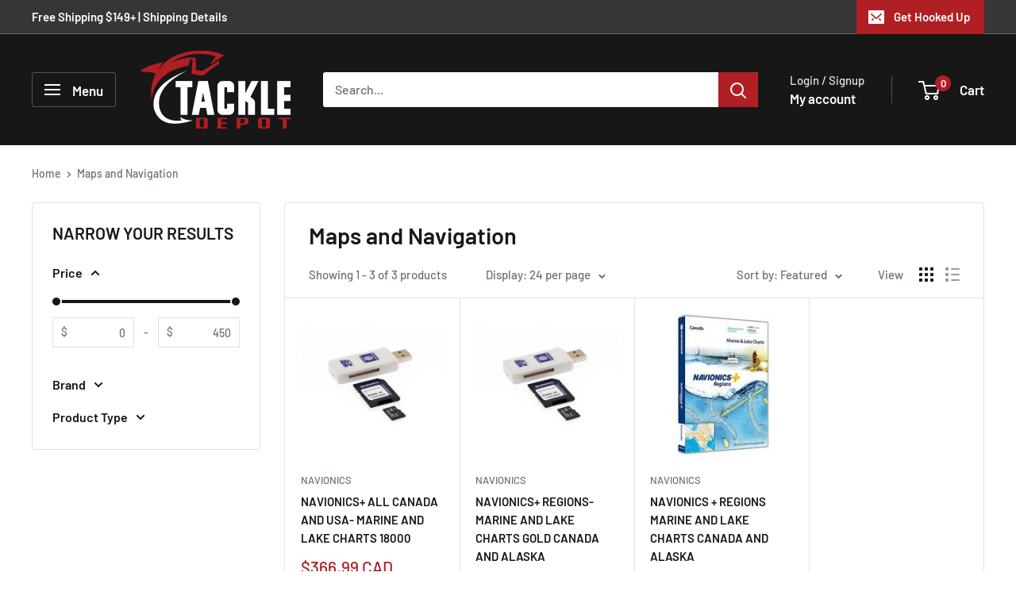

--- FILE ---
content_type: text/html; charset=utf-8
request_url: https://www.tackledepot.ca/collections/maps-and-navigation
body_size: 54776
content:
<!doctype html>

<html class="no-js" lang="en">
  <head>
    <meta charset="utf-8">
    <meta name="viewport" content="width=device-width, initial-scale=1.0, height=device-height, minimum-scale=1.0, maximum-scale=1.0">
    <meta name="theme-color" content="#b01f24"><link rel="shortcut icon" href="//www.tackledepot.ca/cdn/shop/files/tackle-depot-favicon-1_96x96.png?v=1642832799" type="image/png"><link rel="preload" as="style" href="//www.tackledepot.ca/cdn/shop/t/37/assets/theme.css?v=12604335382730872071761048253">
    <link rel="preload" as="script" href="//www.tackledepot.ca/cdn/shop/t/37/assets/theme.js?v=100952596617660054121761007917">
    <link rel="preconnect" href="https://cdn.shopify.com">
    <link rel="preconnect" href="https://fonts.shopifycdn.com">
    <link rel="dns-prefetch" href="https://productreviews.shopifycdn.com">
    <link rel="dns-prefetch" href="https://ajax.googleapis.com">
    <link rel="dns-prefetch" href="https://maps.googleapis.com">
    <link rel="dns-prefetch" href="https://maps.gstatic.com">

    
    <link rel="preload" href="//www.tackledepot.ca/cdn/fonts/barlow/barlow_n6.329f582a81f63f125e63c20a5a80ae9477df68e1.woff2" as="font" type="font/woff2" crossorigin><link rel="preload" href="//www.tackledepot.ca/cdn/fonts/barlow/barlow_n5.a193a1990790eba0cc5cca569d23799830e90f07.woff2" as="font" type="font/woff2" crossorigin><style>
  @font-face {
  font-family: Barlow;
  font-weight: 600;
  font-style: normal;
  font-display: swap;
  src: url("//www.tackledepot.ca/cdn/fonts/barlow/barlow_n6.329f582a81f63f125e63c20a5a80ae9477df68e1.woff2") format("woff2"),
       url("//www.tackledepot.ca/cdn/fonts/barlow/barlow_n6.0163402e36247bcb8b02716880d0b39568412e9e.woff") format("woff");
}

  @font-face {
  font-family: Barlow;
  font-weight: 500;
  font-style: normal;
  font-display: swap;
  src: url("//www.tackledepot.ca/cdn/fonts/barlow/barlow_n5.a193a1990790eba0cc5cca569d23799830e90f07.woff2") format("woff2"),
       url("//www.tackledepot.ca/cdn/fonts/barlow/barlow_n5.ae31c82169b1dc0715609b8cc6a610b917808358.woff") format("woff");
}

@font-face {
  font-family: Barlow;
  font-weight: 600;
  font-style: normal;
  font-display: swap;
  src: url("//www.tackledepot.ca/cdn/fonts/barlow/barlow_n6.329f582a81f63f125e63c20a5a80ae9477df68e1.woff2") format("woff2"),
       url("//www.tackledepot.ca/cdn/fonts/barlow/barlow_n6.0163402e36247bcb8b02716880d0b39568412e9e.woff") format("woff");
}

@font-face {
  font-family: Barlow;
  font-weight: 600;
  font-style: italic;
  font-display: swap;
  src: url("//www.tackledepot.ca/cdn/fonts/barlow/barlow_i6.5a22bd20fb27bad4d7674cc6e666fb9c77d813bb.woff2") format("woff2"),
       url("//www.tackledepot.ca/cdn/fonts/barlow/barlow_i6.1c8787fcb59f3add01a87f21b38c7ef797e3b3a1.woff") format("woff");
}


  @font-face {
  font-family: Barlow;
  font-weight: 700;
  font-style: normal;
  font-display: swap;
  src: url("//www.tackledepot.ca/cdn/fonts/barlow/barlow_n7.691d1d11f150e857dcbc1c10ef03d825bc378d81.woff2") format("woff2"),
       url("//www.tackledepot.ca/cdn/fonts/barlow/barlow_n7.4fdbb1cb7da0e2c2f88492243ffa2b4f91924840.woff") format("woff");
}

  @font-face {
  font-family: Barlow;
  font-weight: 500;
  font-style: italic;
  font-display: swap;
  src: url("//www.tackledepot.ca/cdn/fonts/barlow/barlow_i5.714d58286997b65cd479af615cfa9bb0a117a573.woff2") format("woff2"),
       url("//www.tackledepot.ca/cdn/fonts/barlow/barlow_i5.0120f77e6447d3b5df4bbec8ad8c2d029d87fb21.woff") format("woff");
}

  @font-face {
  font-family: Barlow;
  font-weight: 700;
  font-style: italic;
  font-display: swap;
  src: url("//www.tackledepot.ca/cdn/fonts/barlow/barlow_i7.50e19d6cc2ba5146fa437a5a7443c76d5d730103.woff2") format("woff2"),
       url("//www.tackledepot.ca/cdn/fonts/barlow/barlow_i7.47e9f98f1b094d912e6fd631cc3fe93d9f40964f.woff") format("woff");
}


  :root {
    --default-text-font-size : 15px;
    --base-text-font-size    : 16px;
    --heading-font-family    : Barlow, sans-serif;
    --heading-font-weight    : 600;
    --heading-font-style     : normal;
    --text-font-family       : Barlow, sans-serif;
    --text-font-weight       : 500;
    --text-font-style        : normal;
    --text-font-bolder-weight: 600;
    --text-link-decoration   : underline;

    --text-color               : #677279;
    --text-color-rgb           : 103, 114, 121;
    --heading-color            : #171717;
    --border-color             : #e1e3e4;
    --border-color-rgb         : 225, 227, 228;
    --form-border-color        : #d4d6d8;
    --accent-color             : #b01f24;
    --accent-color-rgb         : 176, 31, 36;
    --link-color               : #b01f24;
    --link-color-hover         : #6f1417;
    --background               : #ffffff;
    --secondary-background     : #ffffff;
    --secondary-background-rgb : 255, 255, 255;
    --accent-background        : rgba(176, 31, 36, 0.08);

    --input-background: #ffffff;

    --error-color       : #ff0000;
    --error-background  : rgba(255, 0, 0, 0.07);
    --success-color     : #00aa00;
    --success-background: rgba(0, 170, 0, 0.11);

    --primary-button-background      : #ac140e;
    --primary-button-background-rgb  : 172, 20, 14;
    --primary-button-text-color      : #ffffff;
    --secondary-button-background    : #b01f24;
    --secondary-button-background-rgb: 176, 31, 36;
    --secondary-button-text-color    : #ffffff;

    --header-background      : #171717;
    --header-text-color      : #ffffff;
    --header-light-text-color: #e1e3e4;
    --header-border-color    : rgba(225, 227, 228, 0.3);
    --header-accent-color    : #b01f24;

    --footer-background-color:    #171717;
    --footer-heading-text-color:  #ffffff;
    --footer-body-text-color:     #e1e3e4;
    --footer-body-text-color-rgb: 225, 227, 228;
    --footer-accent-color:        #b01f24;
    --footer-accent-color-rgb:    176, 31, 36;
    --footer-border:              none;
    
    --flickity-arrow-color: #abb1b4;--product-on-sale-accent           : #b01f24;
    --product-on-sale-accent-rgb       : 176, 31, 36;
    --product-on-sale-color            : #ffffff;
    --product-in-stock-color           : #008a00;
    --product-low-stock-color          : #ee0000;
    --product-sold-out-color           : #8a9297;
    --product-custom-label-1-background: #212121;
    --product-custom-label-1-color     : #ffffff;
    --product-custom-label-2-background: #b01f24;
    --product-custom-label-2-color     : #ffffff;
    --product-review-star-color        : #ffbd00;

    --mobile-container-gutter : 20px;
    --desktop-container-gutter: 40px;

    /* Shopify related variables */
    --payment-terms-background-color: #ffffff;
  }
</style>

<script>
  // IE11 does not have support for CSS variables, so we have to polyfill them
  if (!(((window || {}).CSS || {}).supports && window.CSS.supports('(--a: 0)'))) {
    const script = document.createElement('script');
    script.type = 'text/javascript';
    script.src = 'https://cdn.jsdelivr.net/npm/css-vars-ponyfill@2';
    script.onload = function() {
      cssVars({});
    };

    document.getElementsByTagName('head')[0].appendChild(script);
  }
</script>


    <script>window.performance && window.performance.mark && window.performance.mark('shopify.content_for_header.start');</script><meta name="google-site-verification" content="shzBYXT_IZIV3SReJZr4Z1NRDDae4ThO6stcYMbfwL4">
<meta name="google-site-verification" content="shzBYXT_IZIV3SReJZr4Z1NRDDae4ThO6stcYMbfwL4">
<meta id="shopify-digital-wallet" name="shopify-digital-wallet" content="/23327080512/digital_wallets/dialog">
<meta name="shopify-checkout-api-token" content="9c304381ec6a4c27365e088e8d55334b">
<link rel="alternate" type="application/atom+xml" title="Feed" href="/collections/maps-and-navigation.atom" />
<link rel="alternate" hreflang="x-default" href="https://www.tackledepot.ca/collections/maps-and-navigation">
<link rel="alternate" hreflang="en" href="https://www.tackledepot.ca/collections/maps-and-navigation">
<link rel="alternate" hreflang="fr" href="https://www.tackledepot.ca/fr/collections/maps-and-navigation">
<link rel="alternate" type="application/json+oembed" href="https://www.tackledepot.ca/collections/maps-and-navigation.oembed">
<script async="async" src="/checkouts/internal/preloads.js?locale=en-CA"></script>
<link rel="preconnect" href="https://shop.app" crossorigin="anonymous">
<script async="async" src="https://shop.app/checkouts/internal/preloads.js?locale=en-CA&shop_id=23327080512" crossorigin="anonymous"></script>
<script id="apple-pay-shop-capabilities" type="application/json">{"shopId":23327080512,"countryCode":"CA","currencyCode":"CAD","merchantCapabilities":["supports3DS"],"merchantId":"gid:\/\/shopify\/Shop\/23327080512","merchantName":"Tackle Depot","requiredBillingContactFields":["postalAddress","email","phone"],"requiredShippingContactFields":["postalAddress","email","phone"],"shippingType":"shipping","supportedNetworks":["visa","masterCard","amex","discover","interac","jcb"],"total":{"type":"pending","label":"Tackle Depot","amount":"1.00"},"shopifyPaymentsEnabled":true,"supportsSubscriptions":true}</script>
<script id="shopify-features" type="application/json">{"accessToken":"9c304381ec6a4c27365e088e8d55334b","betas":["rich-media-storefront-analytics"],"domain":"www.tackledepot.ca","predictiveSearch":true,"shopId":23327080512,"locale":"en"}</script>
<script>var Shopify = Shopify || {};
Shopify.shop = "tackle-depot-ca.myshopify.com";
Shopify.locale = "en";
Shopify.currency = {"active":"CAD","rate":"1.0"};
Shopify.country = "CA";
Shopify.theme = {"name":"v5.0 Master (Live 2025)","id":138512597059,"schema_name":"Warehouse","schema_version":"6.7.0","theme_store_id":871,"role":"main"};
Shopify.theme.handle = "null";
Shopify.theme.style = {"id":null,"handle":null};
Shopify.cdnHost = "www.tackledepot.ca/cdn";
Shopify.routes = Shopify.routes || {};
Shopify.routes.root = "/";</script>
<script type="module">!function(o){(o.Shopify=o.Shopify||{}).modules=!0}(window);</script>
<script>!function(o){function n(){var o=[];function n(){o.push(Array.prototype.slice.apply(arguments))}return n.q=o,n}var t=o.Shopify=o.Shopify||{};t.loadFeatures=n(),t.autoloadFeatures=n()}(window);</script>
<script>
  window.ShopifyPay = window.ShopifyPay || {};
  window.ShopifyPay.apiHost = "shop.app\/pay";
  window.ShopifyPay.redirectState = null;
</script>
<script id="shop-js-analytics" type="application/json">{"pageType":"collection"}</script>
<script defer="defer" async type="module" src="//www.tackledepot.ca/cdn/shopifycloud/shop-js/modules/v2/client.init-shop-cart-sync_C5BV16lS.en.esm.js"></script>
<script defer="defer" async type="module" src="//www.tackledepot.ca/cdn/shopifycloud/shop-js/modules/v2/chunk.common_CygWptCX.esm.js"></script>
<script type="module">
  await import("//www.tackledepot.ca/cdn/shopifycloud/shop-js/modules/v2/client.init-shop-cart-sync_C5BV16lS.en.esm.js");
await import("//www.tackledepot.ca/cdn/shopifycloud/shop-js/modules/v2/chunk.common_CygWptCX.esm.js");

  window.Shopify.SignInWithShop?.initShopCartSync?.({"fedCMEnabled":true,"windoidEnabled":true});

</script>
<script>
  window.Shopify = window.Shopify || {};
  if (!window.Shopify.featureAssets) window.Shopify.featureAssets = {};
  window.Shopify.featureAssets['shop-js'] = {"shop-cart-sync":["modules/v2/client.shop-cart-sync_ZFArdW7E.en.esm.js","modules/v2/chunk.common_CygWptCX.esm.js"],"init-fed-cm":["modules/v2/client.init-fed-cm_CmiC4vf6.en.esm.js","modules/v2/chunk.common_CygWptCX.esm.js"],"shop-button":["modules/v2/client.shop-button_tlx5R9nI.en.esm.js","modules/v2/chunk.common_CygWptCX.esm.js"],"shop-cash-offers":["modules/v2/client.shop-cash-offers_DOA2yAJr.en.esm.js","modules/v2/chunk.common_CygWptCX.esm.js","modules/v2/chunk.modal_D71HUcav.esm.js"],"init-windoid":["modules/v2/client.init-windoid_sURxWdc1.en.esm.js","modules/v2/chunk.common_CygWptCX.esm.js"],"shop-toast-manager":["modules/v2/client.shop-toast-manager_ClPi3nE9.en.esm.js","modules/v2/chunk.common_CygWptCX.esm.js"],"init-shop-email-lookup-coordinator":["modules/v2/client.init-shop-email-lookup-coordinator_B8hsDcYM.en.esm.js","modules/v2/chunk.common_CygWptCX.esm.js"],"init-shop-cart-sync":["modules/v2/client.init-shop-cart-sync_C5BV16lS.en.esm.js","modules/v2/chunk.common_CygWptCX.esm.js"],"avatar":["modules/v2/client.avatar_BTnouDA3.en.esm.js"],"pay-button":["modules/v2/client.pay-button_FdsNuTd3.en.esm.js","modules/v2/chunk.common_CygWptCX.esm.js"],"init-customer-accounts":["modules/v2/client.init-customer-accounts_DxDtT_ad.en.esm.js","modules/v2/client.shop-login-button_C5VAVYt1.en.esm.js","modules/v2/chunk.common_CygWptCX.esm.js","modules/v2/chunk.modal_D71HUcav.esm.js"],"init-shop-for-new-customer-accounts":["modules/v2/client.init-shop-for-new-customer-accounts_ChsxoAhi.en.esm.js","modules/v2/client.shop-login-button_C5VAVYt1.en.esm.js","modules/v2/chunk.common_CygWptCX.esm.js","modules/v2/chunk.modal_D71HUcav.esm.js"],"shop-login-button":["modules/v2/client.shop-login-button_C5VAVYt1.en.esm.js","modules/v2/chunk.common_CygWptCX.esm.js","modules/v2/chunk.modal_D71HUcav.esm.js"],"init-customer-accounts-sign-up":["modules/v2/client.init-customer-accounts-sign-up_CPSyQ0Tj.en.esm.js","modules/v2/client.shop-login-button_C5VAVYt1.en.esm.js","modules/v2/chunk.common_CygWptCX.esm.js","modules/v2/chunk.modal_D71HUcav.esm.js"],"shop-follow-button":["modules/v2/client.shop-follow-button_Cva4Ekp9.en.esm.js","modules/v2/chunk.common_CygWptCX.esm.js","modules/v2/chunk.modal_D71HUcav.esm.js"],"checkout-modal":["modules/v2/client.checkout-modal_BPM8l0SH.en.esm.js","modules/v2/chunk.common_CygWptCX.esm.js","modules/v2/chunk.modal_D71HUcav.esm.js"],"lead-capture":["modules/v2/client.lead-capture_Bi8yE_yS.en.esm.js","modules/v2/chunk.common_CygWptCX.esm.js","modules/v2/chunk.modal_D71HUcav.esm.js"],"shop-login":["modules/v2/client.shop-login_D6lNrXab.en.esm.js","modules/v2/chunk.common_CygWptCX.esm.js","modules/v2/chunk.modal_D71HUcav.esm.js"],"payment-terms":["modules/v2/client.payment-terms_CZxnsJam.en.esm.js","modules/v2/chunk.common_CygWptCX.esm.js","modules/v2/chunk.modal_D71HUcav.esm.js"]};
</script>
<script>(function() {
  var isLoaded = false;
  function asyncLoad() {
    if (isLoaded) return;
    isLoaded = true;
    var urls = ["https:\/\/chimpstatic.com\/mcjs-connected\/js\/users\/ca84b7007866cb1aae7d72266\/37172730aa7f314699fe3751a.js?shop=tackle-depot-ca.myshopify.com","https:\/\/cdn.shopify.com\/s\/files\/1\/0233\/2708\/0512\/t\/24\/assets\/affirmShopify.js?v=1731523589\u0026shop=tackle-depot-ca.myshopify.com","https:\/\/api.prod-rome.ue2.breadgateway.net\/api\/shopify-plugin-backend\/messaging-app\/cart.js?shopId=03c74619-44d5-4a42-bf58-9facf867bfd9\u0026shop=tackle-depot-ca.myshopify.com","https:\/\/geostock.nyc3.digitaloceanspaces.com\/js\/inventoryLocation.js?shop=tackle-depot-ca.myshopify.com","https:\/\/cdn.shopify.com\/s\/files\/1\/0233\/2708\/0512\/t\/37\/assets\/yoast-active-script.js?v=1761007929\u0026shop=tackle-depot-ca.myshopify.com"];
    for (var i = 0; i < urls.length; i++) {
      var s = document.createElement('script');
      s.type = 'text/javascript';
      s.async = true;
      s.src = urls[i];
      var x = document.getElementsByTagName('script')[0];
      x.parentNode.insertBefore(s, x);
    }
  };
  if(window.attachEvent) {
    window.attachEvent('onload', asyncLoad);
  } else {
    window.addEventListener('load', asyncLoad, false);
  }
})();</script>
<script id="__st">var __st={"a":23327080512,"offset":-18000,"reqid":"808b9ffb-9b7b-4f13-9298-66a882539451-1768619941","pageurl":"www.tackledepot.ca\/collections\/maps-and-navigation","u":"c890f79bb52b","p":"collection","rtyp":"collection","rid":132493836352};</script>
<script>window.ShopifyPaypalV4VisibilityTracking = true;</script>
<script id="captcha-bootstrap">!function(){'use strict';const t='contact',e='account',n='new_comment',o=[[t,t],['blogs',n],['comments',n],[t,'customer']],c=[[e,'customer_login'],[e,'guest_login'],[e,'recover_customer_password'],[e,'create_customer']],r=t=>t.map((([t,e])=>`form[action*='/${t}']:not([data-nocaptcha='true']) input[name='form_type'][value='${e}']`)).join(','),a=t=>()=>t?[...document.querySelectorAll(t)].map((t=>t.form)):[];function s(){const t=[...o],e=r(t);return a(e)}const i='password',u='form_key',d=['recaptcha-v3-token','g-recaptcha-response','h-captcha-response',i],f=()=>{try{return window.sessionStorage}catch{return}},m='__shopify_v',_=t=>t.elements[u];function p(t,e,n=!1){try{const o=window.sessionStorage,c=JSON.parse(o.getItem(e)),{data:r}=function(t){const{data:e,action:n}=t;return t[m]||n?{data:e,action:n}:{data:t,action:n}}(c);for(const[e,n]of Object.entries(r))t.elements[e]&&(t.elements[e].value=n);n&&o.removeItem(e)}catch(o){console.error('form repopulation failed',{error:o})}}const l='form_type',E='cptcha';function T(t){t.dataset[E]=!0}const w=window,h=w.document,L='Shopify',v='ce_forms',y='captcha';let A=!1;((t,e)=>{const n=(g='f06e6c50-85a8-45c8-87d0-21a2b65856fe',I='https://cdn.shopify.com/shopifycloud/storefront-forms-hcaptcha/ce_storefront_forms_captcha_hcaptcha.v1.5.2.iife.js',D={infoText:'Protected by hCaptcha',privacyText:'Privacy',termsText:'Terms'},(t,e,n)=>{const o=w[L][v],c=o.bindForm;if(c)return c(t,g,e,D).then(n);var r;o.q.push([[t,g,e,D],n]),r=I,A||(h.body.append(Object.assign(h.createElement('script'),{id:'captcha-provider',async:!0,src:r})),A=!0)});var g,I,D;w[L]=w[L]||{},w[L][v]=w[L][v]||{},w[L][v].q=[],w[L][y]=w[L][y]||{},w[L][y].protect=function(t,e){n(t,void 0,e),T(t)},Object.freeze(w[L][y]),function(t,e,n,w,h,L){const[v,y,A,g]=function(t,e,n){const i=e?o:[],u=t?c:[],d=[...i,...u],f=r(d),m=r(i),_=r(d.filter((([t,e])=>n.includes(e))));return[a(f),a(m),a(_),s()]}(w,h,L),I=t=>{const e=t.target;return e instanceof HTMLFormElement?e:e&&e.form},D=t=>v().includes(t);t.addEventListener('submit',(t=>{const e=I(t);if(!e)return;const n=D(e)&&!e.dataset.hcaptchaBound&&!e.dataset.recaptchaBound,o=_(e),c=g().includes(e)&&(!o||!o.value);(n||c)&&t.preventDefault(),c&&!n&&(function(t){try{if(!f())return;!function(t){const e=f();if(!e)return;const n=_(t);if(!n)return;const o=n.value;o&&e.removeItem(o)}(t);const e=Array.from(Array(32),(()=>Math.random().toString(36)[2])).join('');!function(t,e){_(t)||t.append(Object.assign(document.createElement('input'),{type:'hidden',name:u})),t.elements[u].value=e}(t,e),function(t,e){const n=f();if(!n)return;const o=[...t.querySelectorAll(`input[type='${i}']`)].map((({name:t})=>t)),c=[...d,...o],r={};for(const[a,s]of new FormData(t).entries())c.includes(a)||(r[a]=s);n.setItem(e,JSON.stringify({[m]:1,action:t.action,data:r}))}(t,e)}catch(e){console.error('failed to persist form',e)}}(e),e.submit())}));const S=(t,e)=>{t&&!t.dataset[E]&&(n(t,e.some((e=>e===t))),T(t))};for(const o of['focusin','change'])t.addEventListener(o,(t=>{const e=I(t);D(e)&&S(e,y())}));const B=e.get('form_key'),M=e.get(l),P=B&&M;t.addEventListener('DOMContentLoaded',(()=>{const t=y();if(P)for(const e of t)e.elements[l].value===M&&p(e,B);[...new Set([...A(),...v().filter((t=>'true'===t.dataset.shopifyCaptcha))])].forEach((e=>S(e,t)))}))}(h,new URLSearchParams(w.location.search),n,t,e,['guest_login'])})(!0,!0)}();</script>
<script integrity="sha256-4kQ18oKyAcykRKYeNunJcIwy7WH5gtpwJnB7kiuLZ1E=" data-source-attribution="shopify.loadfeatures" defer="defer" src="//www.tackledepot.ca/cdn/shopifycloud/storefront/assets/storefront/load_feature-a0a9edcb.js" crossorigin="anonymous"></script>
<script crossorigin="anonymous" defer="defer" src="//www.tackledepot.ca/cdn/shopifycloud/storefront/assets/shopify_pay/storefront-65b4c6d7.js?v=20250812"></script>
<script data-source-attribution="shopify.dynamic_checkout.dynamic.init">var Shopify=Shopify||{};Shopify.PaymentButton=Shopify.PaymentButton||{isStorefrontPortableWallets:!0,init:function(){window.Shopify.PaymentButton.init=function(){};var t=document.createElement("script");t.src="https://www.tackledepot.ca/cdn/shopifycloud/portable-wallets/latest/portable-wallets.en.js",t.type="module",document.head.appendChild(t)}};
</script>
<script data-source-attribution="shopify.dynamic_checkout.buyer_consent">
  function portableWalletsHideBuyerConsent(e){var t=document.getElementById("shopify-buyer-consent"),n=document.getElementById("shopify-subscription-policy-button");t&&n&&(t.classList.add("hidden"),t.setAttribute("aria-hidden","true"),n.removeEventListener("click",e))}function portableWalletsShowBuyerConsent(e){var t=document.getElementById("shopify-buyer-consent"),n=document.getElementById("shopify-subscription-policy-button");t&&n&&(t.classList.remove("hidden"),t.removeAttribute("aria-hidden"),n.addEventListener("click",e))}window.Shopify?.PaymentButton&&(window.Shopify.PaymentButton.hideBuyerConsent=portableWalletsHideBuyerConsent,window.Shopify.PaymentButton.showBuyerConsent=portableWalletsShowBuyerConsent);
</script>
<script data-source-attribution="shopify.dynamic_checkout.cart.bootstrap">document.addEventListener("DOMContentLoaded",(function(){function t(){return document.querySelector("shopify-accelerated-checkout-cart, shopify-accelerated-checkout")}if(t())Shopify.PaymentButton.init();else{new MutationObserver((function(e,n){t()&&(Shopify.PaymentButton.init(),n.disconnect())})).observe(document.body,{childList:!0,subtree:!0})}}));
</script>
<link id="shopify-accelerated-checkout-styles" rel="stylesheet" media="screen" href="https://www.tackledepot.ca/cdn/shopifycloud/portable-wallets/latest/accelerated-checkout-backwards-compat.css" crossorigin="anonymous">
<style id="shopify-accelerated-checkout-cart">
        #shopify-buyer-consent {
  margin-top: 1em;
  display: inline-block;
  width: 100%;
}

#shopify-buyer-consent.hidden {
  display: none;
}

#shopify-subscription-policy-button {
  background: none;
  border: none;
  padding: 0;
  text-decoration: underline;
  font-size: inherit;
  cursor: pointer;
}

#shopify-subscription-policy-button::before {
  box-shadow: none;
}

      </style>

<script>window.performance && window.performance.mark && window.performance.mark('shopify.content_for_header.end');</script>

    <link rel="stylesheet" href="//www.tackledepot.ca/cdn/shop/t/37/assets/theme.css?v=12604335382730872071761048253">

    

    <script>
      // This allows to expose several variables to the global scope, to be used in scripts
      window.theme = {
        pageType: "collection",
        cartCount: 0,
        moneyFormat: "${{amount}}",
        moneyWithCurrencyFormat: "${{amount}} CAD",
        currencyCodeEnabled: true,
        showDiscount: true,
        discountMode: "percentage",
        cartType: "message"
      };

      window.routes = {
        rootUrl: "\/",
        rootUrlWithoutSlash: '',
        cartUrl: "\/cart",
        cartAddUrl: "\/cart\/add",
        cartChangeUrl: "\/cart\/change",
        searchUrl: "\/search",
        productRecommendationsUrl: "\/recommendations\/products"
      };

      window.languages = {
        productRegularPrice: "Regular price",
        productSalePrice: "Sale price",
        collectionOnSaleLabel: "Save {{savings}}",
        productFormUnavailable: "Unavailable",
        productFormAddToCart: "Add to cart",
        productFormPreOrder: "Pre-order",
        productFormSoldOut: "Sold Out",
        productAdded: "Product has been added to your cart",
        productAddedShort: "Added!",
        shippingEstimatorNoResults: "No shipping could be found for your address.",
        shippingEstimatorOneResult: "There is one shipping rate for your address:",
        shippingEstimatorMultipleResults: "There are {{count}} shipping rates for your address:",
        shippingEstimatorErrors: "There are some errors:"
      };

      document.documentElement.className = document.documentElement.className.replace('no-js', 'js');
    </script><script src="//www.tackledepot.ca/cdn/shop/t/37/assets/theme.js?v=100952596617660054121761007917" defer></script>
    <script src="//www.tackledepot.ca/cdn/shop/t/37/assets/custom.js?v=102476495355921946141761007917" defer></script><script>
        (function () {
          window.onpageshow = function() {
            // We force re-freshing the cart content onpageshow, as most browsers will serve a cache copy when hitting the
            // back button, which cause staled data
            document.documentElement.dispatchEvent(new CustomEvent('cart:refresh', {
              bubbles: true,
              detail: {scrollToTop: false}
            }));
          };
        })();
      </script><!-- BEGIN app block: shopify://apps/yoast-seo/blocks/metatags/7c777011-bc88-4743-a24e-64336e1e5b46 -->
<!-- This site is optimized with Yoast SEO for Shopify -->
<title>Maps and Navigation - Tackle Depot</title>
<link rel="canonical" href="https://www.tackledepot.ca/collections/maps-and-navigation" />
<meta name="robots" content="index, follow, max-image-preview:large, max-snippet:-1, max-video-preview:-1" />
<meta property="og:site_name" content="Tackle Depot" />
<meta property="og:url" content="https://www.tackledepot.ca/collections/maps-and-navigation" />
<meta property="og:locale" content="en_US" />
<meta property="og:type" content="website" />
<meta property="og:title" content="Maps and Navigation - Tackle Depot" />
<meta property="og:image" content="https://www.tackledepot.ca/cdn/shop/files/image_2022-03-23_135340.png?v=1648058029" />
<meta property="og:image:height" content="1080" />
<meta property="og:image:width" content="1920" />
<meta name="twitter:card" content="summary_large_image" />
<script type="application/ld+json" id="yoast-schema-graph">
{
  "@context": "https://schema.org",
  "@graph": [
    {
      "@type": "Organization",
      "@id": "https://www.tackledepot.ca/#/schema/organization/1",
      "url": "https://www.tackledepot.ca",
      "name": "Tackle Depot - Shop the Latest Fishing Gear",
      "logo": {
        "@id": "https://www.tackledepot.ca/#/schema/ImageObject/21694287937603"
      },
      "image": [
        {
          "@id": "https://www.tackledepot.ca/#/schema/ImageObject/21694287937603"
        }
      ],
      "hasMerchantReturnPolicy": {
        "@type": "MerchantReturnPolicy",
        "merchantReturnLink": "https://www.tackledepot.ca/policies/refund-policy"
      },
      "sameAs": ["https:\/\/www.youtube.com\/channel\/UCUVK8uWsaLsKnOCAk7E0nXw","https:\/\/www.instagram.com\/tackledepot.canada\/","https:\/\/www.facebook.com\/tackledepotcanada"]
    },
    {
      "@type": "ImageObject",
      "@id": "https://www.tackledepot.ca/#/schema/ImageObject/21694287937603",
      "width": 1920,
      "height": 1080,
      "url": "https:\/\/www.tackledepot.ca\/cdn\/shop\/files\/image_2022-03-23_135217.png?v=1648057948",
      "contentUrl": "https:\/\/www.tackledepot.ca\/cdn\/shop\/files\/image_2022-03-23_135217.png?v=1648057948"
    },
    {
      "@type": "WebSite",
      "@id": "https://www.tackledepot.ca/#/schema/website/1",
      "url": "https://www.tackledepot.ca",
      "name": "Tackle Depot",
      "potentialAction": {
        "@type": "SearchAction",
        "target": "https://www.tackledepot.ca/search?q={search_term_string}",
        "query-input": "required name=search_term_string"
      },
      "publisher": {
        "@id": "https://www.tackledepot.ca/#/schema/organization/1"
      },
      "inLanguage": ["en","fr"]
    },
    {
      "@type": "CollectionPage",
      "@id": "https:\/\/www.tackledepot.ca\/collections\/maps-and-navigation",
      "name": "Maps and Navigation - Tackle Depot",
      "datePublished": "2019-05-11T17:36:55-04:00",
      "breadcrumb": {
        "@id": "https:\/\/www.tackledepot.ca\/collections\/maps-and-navigation\/#\/schema\/breadcrumb"
      },
      "primaryImageOfPage": {
        "@id": "https://www.tackledepot.ca/#/schema/ImageObject/21694294327363"
      },
      "image": [{
        "@id": "https://www.tackledepot.ca/#/schema/ImageObject/21694294327363"
      }],
      "isPartOf": {
        "@id": "https://www.tackledepot.ca/#/schema/website/1"
      },
      "url": "https:\/\/www.tackledepot.ca\/collections\/maps-and-navigation"
    },
    {
      "@type": "ImageObject",
      "@id": "https://www.tackledepot.ca/#/schema/ImageObject/21694294327363",
      "width": 1920,
      "height": 1080,
      "url": "https:\/\/www.tackledepot.ca\/cdn\/shop\/files\/image_2022-03-23_135340.png?v=1648058029",
      "contentUrl": "https:\/\/www.tackledepot.ca\/cdn\/shop\/files\/image_2022-03-23_135340.png?v=1648058029"
    },
    {
      "@type": "BreadcrumbList",
      "@id": "https:\/\/www.tackledepot.ca\/collections\/maps-and-navigation\/#\/schema\/breadcrumb",
      "itemListElement": [
        {
          "@type": "ListItem",
          "name": "Tackle Depot",
          "item": "https:\/\/www.tackledepot.ca",
          "position": 1
        },
        {
          "@type": "ListItem",
          "name": "Collections",
          "item": "https:\/\/www.tackledepot.ca\/collections",
          "position": 2
        },
        {
          "@type": "ListItem",
          "name": "Maps and Navigation",
          "position": 3
        }
      ]
    }

  ]}
</script>
<!--/ Yoast SEO -->
<!-- END app block --><script src="https://cdn.shopify.com/extensions/cfc76123-b24f-4e9a-a1dc-585518796af7/forms-2294/assets/shopify-forms-loader.js" type="text/javascript" defer="defer"></script>
<script src="https://cdn.shopify.com/extensions/019ab370-3427-7dfe-9e9e-e24647f8564c/cartbite-75/assets/cartbite-embed.js" type="text/javascript" defer="defer"></script>
<script src="https://cdn.shopify.com/extensions/c1eb4680-ad4e-49c3-898d-493ebb06e626/affirm-pay-over-time-messaging-9/assets/affirm-cart-drawer-embed-handler.js" type="text/javascript" defer="defer"></script>
<link href="https://monorail-edge.shopifysvc.com" rel="dns-prefetch">
<script>(function(){if ("sendBeacon" in navigator && "performance" in window) {try {var session_token_from_headers = performance.getEntriesByType('navigation')[0].serverTiming.find(x => x.name == '_s').description;} catch {var session_token_from_headers = undefined;}var session_cookie_matches = document.cookie.match(/_shopify_s=([^;]*)/);var session_token_from_cookie = session_cookie_matches && session_cookie_matches.length === 2 ? session_cookie_matches[1] : "";var session_token = session_token_from_headers || session_token_from_cookie || "";function handle_abandonment_event(e) {var entries = performance.getEntries().filter(function(entry) {return /monorail-edge.shopifysvc.com/.test(entry.name);});if (!window.abandonment_tracked && entries.length === 0) {window.abandonment_tracked = true;var currentMs = Date.now();var navigation_start = performance.timing.navigationStart;var payload = {shop_id: 23327080512,url: window.location.href,navigation_start,duration: currentMs - navigation_start,session_token,page_type: "collection"};window.navigator.sendBeacon("https://monorail-edge.shopifysvc.com/v1/produce", JSON.stringify({schema_id: "online_store_buyer_site_abandonment/1.1",payload: payload,metadata: {event_created_at_ms: currentMs,event_sent_at_ms: currentMs}}));}}window.addEventListener('pagehide', handle_abandonment_event);}}());</script>
<script id="web-pixels-manager-setup">(function e(e,d,r,n,o){if(void 0===o&&(o={}),!Boolean(null===(a=null===(i=window.Shopify)||void 0===i?void 0:i.analytics)||void 0===a?void 0:a.replayQueue)){var i,a;window.Shopify=window.Shopify||{};var t=window.Shopify;t.analytics=t.analytics||{};var s=t.analytics;s.replayQueue=[],s.publish=function(e,d,r){return s.replayQueue.push([e,d,r]),!0};try{self.performance.mark("wpm:start")}catch(e){}var l=function(){var e={modern:/Edge?\/(1{2}[4-9]|1[2-9]\d|[2-9]\d{2}|\d{4,})\.\d+(\.\d+|)|Firefox\/(1{2}[4-9]|1[2-9]\d|[2-9]\d{2}|\d{4,})\.\d+(\.\d+|)|Chrom(ium|e)\/(9{2}|\d{3,})\.\d+(\.\d+|)|(Maci|X1{2}).+ Version\/(15\.\d+|(1[6-9]|[2-9]\d|\d{3,})\.\d+)([,.]\d+|)( \(\w+\)|)( Mobile\/\w+|) Safari\/|Chrome.+OPR\/(9{2}|\d{3,})\.\d+\.\d+|(CPU[ +]OS|iPhone[ +]OS|CPU[ +]iPhone|CPU IPhone OS|CPU iPad OS)[ +]+(15[._]\d+|(1[6-9]|[2-9]\d|\d{3,})[._]\d+)([._]\d+|)|Android:?[ /-](13[3-9]|1[4-9]\d|[2-9]\d{2}|\d{4,})(\.\d+|)(\.\d+|)|Android.+Firefox\/(13[5-9]|1[4-9]\d|[2-9]\d{2}|\d{4,})\.\d+(\.\d+|)|Android.+Chrom(ium|e)\/(13[3-9]|1[4-9]\d|[2-9]\d{2}|\d{4,})\.\d+(\.\d+|)|SamsungBrowser\/([2-9]\d|\d{3,})\.\d+/,legacy:/Edge?\/(1[6-9]|[2-9]\d|\d{3,})\.\d+(\.\d+|)|Firefox\/(5[4-9]|[6-9]\d|\d{3,})\.\d+(\.\d+|)|Chrom(ium|e)\/(5[1-9]|[6-9]\d|\d{3,})\.\d+(\.\d+|)([\d.]+$|.*Safari\/(?![\d.]+ Edge\/[\d.]+$))|(Maci|X1{2}).+ Version\/(10\.\d+|(1[1-9]|[2-9]\d|\d{3,})\.\d+)([,.]\d+|)( \(\w+\)|)( Mobile\/\w+|) Safari\/|Chrome.+OPR\/(3[89]|[4-9]\d|\d{3,})\.\d+\.\d+|(CPU[ +]OS|iPhone[ +]OS|CPU[ +]iPhone|CPU IPhone OS|CPU iPad OS)[ +]+(10[._]\d+|(1[1-9]|[2-9]\d|\d{3,})[._]\d+)([._]\d+|)|Android:?[ /-](13[3-9]|1[4-9]\d|[2-9]\d{2}|\d{4,})(\.\d+|)(\.\d+|)|Mobile Safari.+OPR\/([89]\d|\d{3,})\.\d+\.\d+|Android.+Firefox\/(13[5-9]|1[4-9]\d|[2-9]\d{2}|\d{4,})\.\d+(\.\d+|)|Android.+Chrom(ium|e)\/(13[3-9]|1[4-9]\d|[2-9]\d{2}|\d{4,})\.\d+(\.\d+|)|Android.+(UC? ?Browser|UCWEB|U3)[ /]?(15\.([5-9]|\d{2,})|(1[6-9]|[2-9]\d|\d{3,})\.\d+)\.\d+|SamsungBrowser\/(5\.\d+|([6-9]|\d{2,})\.\d+)|Android.+MQ{2}Browser\/(14(\.(9|\d{2,})|)|(1[5-9]|[2-9]\d|\d{3,})(\.\d+|))(\.\d+|)|K[Aa][Ii]OS\/(3\.\d+|([4-9]|\d{2,})\.\d+)(\.\d+|)/},d=e.modern,r=e.legacy,n=navigator.userAgent;return n.match(d)?"modern":n.match(r)?"legacy":"unknown"}(),u="modern"===l?"modern":"legacy",c=(null!=n?n:{modern:"",legacy:""})[u],f=function(e){return[e.baseUrl,"/wpm","/b",e.hashVersion,"modern"===e.buildTarget?"m":"l",".js"].join("")}({baseUrl:d,hashVersion:r,buildTarget:u}),m=function(e){var d=e.version,r=e.bundleTarget,n=e.surface,o=e.pageUrl,i=e.monorailEndpoint;return{emit:function(e){var a=e.status,t=e.errorMsg,s=(new Date).getTime(),l=JSON.stringify({metadata:{event_sent_at_ms:s},events:[{schema_id:"web_pixels_manager_load/3.1",payload:{version:d,bundle_target:r,page_url:o,status:a,surface:n,error_msg:t},metadata:{event_created_at_ms:s}}]});if(!i)return console&&console.warn&&console.warn("[Web Pixels Manager] No Monorail endpoint provided, skipping logging."),!1;try{return self.navigator.sendBeacon.bind(self.navigator)(i,l)}catch(e){}var u=new XMLHttpRequest;try{return u.open("POST",i,!0),u.setRequestHeader("Content-Type","text/plain"),u.send(l),!0}catch(e){return console&&console.warn&&console.warn("[Web Pixels Manager] Got an unhandled error while logging to Monorail."),!1}}}}({version:r,bundleTarget:l,surface:e.surface,pageUrl:self.location.href,monorailEndpoint:e.monorailEndpoint});try{o.browserTarget=l,function(e){var d=e.src,r=e.async,n=void 0===r||r,o=e.onload,i=e.onerror,a=e.sri,t=e.scriptDataAttributes,s=void 0===t?{}:t,l=document.createElement("script"),u=document.querySelector("head"),c=document.querySelector("body");if(l.async=n,l.src=d,a&&(l.integrity=a,l.crossOrigin="anonymous"),s)for(var f in s)if(Object.prototype.hasOwnProperty.call(s,f))try{l.dataset[f]=s[f]}catch(e){}if(o&&l.addEventListener("load",o),i&&l.addEventListener("error",i),u)u.appendChild(l);else{if(!c)throw new Error("Did not find a head or body element to append the script");c.appendChild(l)}}({src:f,async:!0,onload:function(){if(!function(){var e,d;return Boolean(null===(d=null===(e=window.Shopify)||void 0===e?void 0:e.analytics)||void 0===d?void 0:d.initialized)}()){var d=window.webPixelsManager.init(e)||void 0;if(d){var r=window.Shopify.analytics;r.replayQueue.forEach((function(e){var r=e[0],n=e[1],o=e[2];d.publishCustomEvent(r,n,o)})),r.replayQueue=[],r.publish=d.publishCustomEvent,r.visitor=d.visitor,r.initialized=!0}}},onerror:function(){return m.emit({status:"failed",errorMsg:"".concat(f," has failed to load")})},sri:function(e){var d=/^sha384-[A-Za-z0-9+/=]+$/;return"string"==typeof e&&d.test(e)}(c)?c:"",scriptDataAttributes:o}),m.emit({status:"loading"})}catch(e){m.emit({status:"failed",errorMsg:(null==e?void 0:e.message)||"Unknown error"})}}})({shopId: 23327080512,storefrontBaseUrl: "https://www.tackledepot.ca",extensionsBaseUrl: "https://extensions.shopifycdn.com/cdn/shopifycloud/web-pixels-manager",monorailEndpoint: "https://monorail-edge.shopifysvc.com/unstable/produce_batch",surface: "storefront-renderer",enabledBetaFlags: ["2dca8a86"],webPixelsConfigList: [{"id":"755073091","configuration":"{\"debug\":\"false\"}","eventPayloadVersion":"v1","runtimeContext":"STRICT","scriptVersion":"a9a83cf44fb282052ff936f7ab101058","type":"APP","apiClientId":4539653,"privacyPurposes":["ANALYTICS"],"dataSharingAdjustments":{"protectedCustomerApprovalScopes":["read_customer_email","read_customer_personal_data"]}},{"id":"486801475","configuration":"{\"accountID\":\"23327080512\"}","eventPayloadVersion":"v1","runtimeContext":"STRICT","scriptVersion":"3c72ff377e9d92ad2f15992c3c493e7f","type":"APP","apiClientId":5263155,"privacyPurposes":[],"dataSharingAdjustments":{"protectedCustomerApprovalScopes":["read_customer_address","read_customer_email","read_customer_name","read_customer_personal_data","read_customer_phone"]}},{"id":"401309763","configuration":"{\"config\":\"{\\\"google_tag_ids\\\":[\\\"G-SRVNC3KBPV\\\",\\\"AW-739146355\\\",\\\"GT-NBJ7JH9\\\"],\\\"target_country\\\":\\\"CA\\\",\\\"gtag_events\\\":[{\\\"type\\\":\\\"begin_checkout\\\",\\\"action_label\\\":[\\\"G-SRVNC3KBPV\\\",\\\"AW-739146355\\\/Cup4CPnRq6ABEPP0ueAC\\\"]},{\\\"type\\\":\\\"search\\\",\\\"action_label\\\":[\\\"G-SRVNC3KBPV\\\",\\\"AW-739146355\\\/7CATCPzRq6ABEPP0ueAC\\\"]},{\\\"type\\\":\\\"view_item\\\",\\\"action_label\\\":[\\\"G-SRVNC3KBPV\\\",\\\"AW-739146355\\\/FXDgCNOQq6ABEPP0ueAC\\\",\\\"MC-CK515363LB\\\"]},{\\\"type\\\":\\\"purchase\\\",\\\"action_label\\\":[\\\"G-SRVNC3KBPV\\\",\\\"AW-739146355\\\/js9DCNCQq6ABEPP0ueAC\\\",\\\"MC-CK515363LB\\\"]},{\\\"type\\\":\\\"page_view\\\",\\\"action_label\\\":[\\\"G-SRVNC3KBPV\\\",\\\"AW-739146355\\\/cv71CM2Qq6ABEPP0ueAC\\\",\\\"MC-CK515363LB\\\"]},{\\\"type\\\":\\\"add_payment_info\\\",\\\"action_label\\\":[\\\"G-SRVNC3KBPV\\\",\\\"AW-739146355\\\/b2QvCP_Rq6ABEPP0ueAC\\\"]},{\\\"type\\\":\\\"add_to_cart\\\",\\\"action_label\\\":[\\\"G-SRVNC3KBPV\\\",\\\"AW-739146355\\\/PKohCNaQq6ABEPP0ueAC\\\"]}],\\\"enable_monitoring_mode\\\":false}\"}","eventPayloadVersion":"v1","runtimeContext":"OPEN","scriptVersion":"b2a88bafab3e21179ed38636efcd8a93","type":"APP","apiClientId":1780363,"privacyPurposes":[],"dataSharingAdjustments":{"protectedCustomerApprovalScopes":["read_customer_address","read_customer_email","read_customer_name","read_customer_personal_data","read_customer_phone"]}},{"id":"98992195","configuration":"{\"pixel_id\":\"1475918425882974\",\"pixel_type\":\"facebook_pixel\"}","eventPayloadVersion":"v1","runtimeContext":"OPEN","scriptVersion":"ca16bc87fe92b6042fbaa3acc2fbdaa6","type":"APP","apiClientId":2329312,"privacyPurposes":["ANALYTICS","MARKETING","SALE_OF_DATA"],"dataSharingAdjustments":{"protectedCustomerApprovalScopes":["read_customer_address","read_customer_email","read_customer_name","read_customer_personal_data","read_customer_phone"]}},{"id":"shopify-app-pixel","configuration":"{}","eventPayloadVersion":"v1","runtimeContext":"STRICT","scriptVersion":"0450","apiClientId":"shopify-pixel","type":"APP","privacyPurposes":["ANALYTICS","MARKETING"]},{"id":"shopify-custom-pixel","eventPayloadVersion":"v1","runtimeContext":"LAX","scriptVersion":"0450","apiClientId":"shopify-pixel","type":"CUSTOM","privacyPurposes":["ANALYTICS","MARKETING"]}],isMerchantRequest: false,initData: {"shop":{"name":"Tackle Depot","paymentSettings":{"currencyCode":"CAD"},"myshopifyDomain":"tackle-depot-ca.myshopify.com","countryCode":"CA","storefrontUrl":"https:\/\/www.tackledepot.ca"},"customer":null,"cart":null,"checkout":null,"productVariants":[],"purchasingCompany":null},},"https://www.tackledepot.ca/cdn","fcfee988w5aeb613cpc8e4bc33m6693e112",{"modern":"","legacy":""},{"shopId":"23327080512","storefrontBaseUrl":"https:\/\/www.tackledepot.ca","extensionBaseUrl":"https:\/\/extensions.shopifycdn.com\/cdn\/shopifycloud\/web-pixels-manager","surface":"storefront-renderer","enabledBetaFlags":"[\"2dca8a86\"]","isMerchantRequest":"false","hashVersion":"fcfee988w5aeb613cpc8e4bc33m6693e112","publish":"custom","events":"[[\"page_viewed\",{}],[\"collection_viewed\",{\"collection\":{\"id\":\"132493836352\",\"title\":\"Maps and Navigation\",\"productVariants\":[{\"price\":{\"amount\":366.99,\"currencyCode\":\"CAD\"},\"product\":{\"title\":\"NAVIONICS+ ALL CANADA AND USA- MARINE AND LAKE CHARTS 18000\",\"vendor\":\"NAVIONICS\",\"id\":\"3672890540096\",\"untranslatedTitle\":\"NAVIONICS+ ALL CANADA AND USA- MARINE AND LAKE CHARTS 18000\",\"url\":\"\/products\/marine-and-lake-charts\",\"type\":\"ELECTRONICS\"},\"id\":\"28543362629696\",\"image\":{\"src\":\"\/\/www.tackledepot.ca\/cdn\/shop\/products\/Navionics-in-the-Box_93056ac9-74d1-47c9-9984-2b164620dde7.jpg?v=1610304648\"},\"sku\":null,\"title\":\"Default Title\",\"untranslatedTitle\":\"Default Title\"},{\"price\":{\"amount\":449.99,\"currencyCode\":\"CAD\"},\"product\":{\"title\":\"NAVIONICS+ REGIONS- MARINE AND LAKE CHARTS GOLD CANADA AND ALASKA\",\"vendor\":\"NAVIONICS\",\"id\":\"3672893390912\",\"untranslatedTitle\":\"NAVIONICS+ REGIONS- MARINE AND LAKE CHARTS GOLD CANADA AND ALASKA\",\"url\":\"\/products\/navionics-regions-marine-and-lake-charts-canada-and-alaska\",\"type\":\"ELECTRONICS\"},\"id\":\"28543366463552\",\"image\":{\"src\":\"\/\/www.tackledepot.ca\/cdn\/shop\/products\/Navionics-in-the-Box_3d231893-4e8f-4ca5-8866-290dc99c7c37.jpg?v=1610381007\"},\"sku\":null,\"title\":\"Default Title\",\"untranslatedTitle\":\"Default Title\"},{\"price\":{\"amount\":289.99,\"currencyCode\":\"CAD\"},\"product\":{\"title\":\"NAVIONICS + REGIONS MARINE AND LAKE CHARTS      CANADA AND ALASKA\",\"vendor\":\"NAVIONICS\",\"id\":\"4513900953667\",\"untranslatedTitle\":\"NAVIONICS + REGIONS MARINE AND LAKE CHARTS      CANADA AND ALASKA\",\"url\":\"\/products\/navionics-regions-marine-and-lake-charts-canada-and-alaska-1\",\"type\":\"ELECTRONICS\"},\"id\":\"31917239074883\",\"image\":{\"src\":\"\/\/www.tackledepot.ca\/cdn\/shop\/products\/NAV_bcbda9ae-bb01-4501-9db8-444cda1fc195.jpg?v=1610367799\"},\"sku\":\"MSD\/NAV+CA\",\"title\":\"Default Title\",\"untranslatedTitle\":\"Default Title\"}]}}]]"});</script><script>
  window.ShopifyAnalytics = window.ShopifyAnalytics || {};
  window.ShopifyAnalytics.meta = window.ShopifyAnalytics.meta || {};
  window.ShopifyAnalytics.meta.currency = 'CAD';
  var meta = {"products":[{"id":3672890540096,"gid":"gid:\/\/shopify\/Product\/3672890540096","vendor":"NAVIONICS","type":"ELECTRONICS","handle":"marine-and-lake-charts","variants":[{"id":28543362629696,"price":36699,"name":"NAVIONICS+ ALL CANADA AND USA- MARINE AND LAKE CHARTS 18000","public_title":null,"sku":null}],"remote":false},{"id":3672893390912,"gid":"gid:\/\/shopify\/Product\/3672893390912","vendor":"NAVIONICS","type":"ELECTRONICS","handle":"navionics-regions-marine-and-lake-charts-canada-and-alaska","variants":[{"id":28543366463552,"price":44999,"name":"NAVIONICS+ REGIONS- MARINE AND LAKE CHARTS GOLD CANADA AND ALASKA","public_title":null,"sku":null}],"remote":false},{"id":4513900953667,"gid":"gid:\/\/shopify\/Product\/4513900953667","vendor":"NAVIONICS","type":"ELECTRONICS","handle":"navionics-regions-marine-and-lake-charts-canada-and-alaska-1","variants":[{"id":31917239074883,"price":28999,"name":"NAVIONICS + REGIONS MARINE AND LAKE CHARTS      CANADA AND ALASKA","public_title":null,"sku":"MSD\/NAV+CA"}],"remote":false}],"page":{"pageType":"collection","resourceType":"collection","resourceId":132493836352,"requestId":"808b9ffb-9b7b-4f13-9298-66a882539451-1768619941"}};
  for (var attr in meta) {
    window.ShopifyAnalytics.meta[attr] = meta[attr];
  }
</script>
<script class="analytics">
  (function () {
    var customDocumentWrite = function(content) {
      var jquery = null;

      if (window.jQuery) {
        jquery = window.jQuery;
      } else if (window.Checkout && window.Checkout.$) {
        jquery = window.Checkout.$;
      }

      if (jquery) {
        jquery('body').append(content);
      }
    };

    var hasLoggedConversion = function(token) {
      if (token) {
        return document.cookie.indexOf('loggedConversion=' + token) !== -1;
      }
      return false;
    }

    var setCookieIfConversion = function(token) {
      if (token) {
        var twoMonthsFromNow = new Date(Date.now());
        twoMonthsFromNow.setMonth(twoMonthsFromNow.getMonth() + 2);

        document.cookie = 'loggedConversion=' + token + '; expires=' + twoMonthsFromNow;
      }
    }

    var trekkie = window.ShopifyAnalytics.lib = window.trekkie = window.trekkie || [];
    if (trekkie.integrations) {
      return;
    }
    trekkie.methods = [
      'identify',
      'page',
      'ready',
      'track',
      'trackForm',
      'trackLink'
    ];
    trekkie.factory = function(method) {
      return function() {
        var args = Array.prototype.slice.call(arguments);
        args.unshift(method);
        trekkie.push(args);
        return trekkie;
      };
    };
    for (var i = 0; i < trekkie.methods.length; i++) {
      var key = trekkie.methods[i];
      trekkie[key] = trekkie.factory(key);
    }
    trekkie.load = function(config) {
      trekkie.config = config || {};
      trekkie.config.initialDocumentCookie = document.cookie;
      var first = document.getElementsByTagName('script')[0];
      var script = document.createElement('script');
      script.type = 'text/javascript';
      script.onerror = function(e) {
        var scriptFallback = document.createElement('script');
        scriptFallback.type = 'text/javascript';
        scriptFallback.onerror = function(error) {
                var Monorail = {
      produce: function produce(monorailDomain, schemaId, payload) {
        var currentMs = new Date().getTime();
        var event = {
          schema_id: schemaId,
          payload: payload,
          metadata: {
            event_created_at_ms: currentMs,
            event_sent_at_ms: currentMs
          }
        };
        return Monorail.sendRequest("https://" + monorailDomain + "/v1/produce", JSON.stringify(event));
      },
      sendRequest: function sendRequest(endpointUrl, payload) {
        // Try the sendBeacon API
        if (window && window.navigator && typeof window.navigator.sendBeacon === 'function' && typeof window.Blob === 'function' && !Monorail.isIos12()) {
          var blobData = new window.Blob([payload], {
            type: 'text/plain'
          });

          if (window.navigator.sendBeacon(endpointUrl, blobData)) {
            return true;
          } // sendBeacon was not successful

        } // XHR beacon

        var xhr = new XMLHttpRequest();

        try {
          xhr.open('POST', endpointUrl);
          xhr.setRequestHeader('Content-Type', 'text/plain');
          xhr.send(payload);
        } catch (e) {
          console.log(e);
        }

        return false;
      },
      isIos12: function isIos12() {
        return window.navigator.userAgent.lastIndexOf('iPhone; CPU iPhone OS 12_') !== -1 || window.navigator.userAgent.lastIndexOf('iPad; CPU OS 12_') !== -1;
      }
    };
    Monorail.produce('monorail-edge.shopifysvc.com',
      'trekkie_storefront_load_errors/1.1',
      {shop_id: 23327080512,
      theme_id: 138512597059,
      app_name: "storefront",
      context_url: window.location.href,
      source_url: "//www.tackledepot.ca/cdn/s/trekkie.storefront.cd680fe47e6c39ca5d5df5f0a32d569bc48c0f27.min.js"});

        };
        scriptFallback.async = true;
        scriptFallback.src = '//www.tackledepot.ca/cdn/s/trekkie.storefront.cd680fe47e6c39ca5d5df5f0a32d569bc48c0f27.min.js';
        first.parentNode.insertBefore(scriptFallback, first);
      };
      script.async = true;
      script.src = '//www.tackledepot.ca/cdn/s/trekkie.storefront.cd680fe47e6c39ca5d5df5f0a32d569bc48c0f27.min.js';
      first.parentNode.insertBefore(script, first);
    };
    trekkie.load(
      {"Trekkie":{"appName":"storefront","development":false,"defaultAttributes":{"shopId":23327080512,"isMerchantRequest":null,"themeId":138512597059,"themeCityHash":"5780252804584715238","contentLanguage":"en","currency":"CAD","eventMetadataId":"bc71c6b3-d396-4b57-8ad9-c8d881f47e24"},"isServerSideCookieWritingEnabled":true,"monorailRegion":"shop_domain","enabledBetaFlags":["65f19447"]},"Session Attribution":{},"S2S":{"facebookCapiEnabled":true,"source":"trekkie-storefront-renderer","apiClientId":580111}}
    );

    var loaded = false;
    trekkie.ready(function() {
      if (loaded) return;
      loaded = true;

      window.ShopifyAnalytics.lib = window.trekkie;

      var originalDocumentWrite = document.write;
      document.write = customDocumentWrite;
      try { window.ShopifyAnalytics.merchantGoogleAnalytics.call(this); } catch(error) {};
      document.write = originalDocumentWrite;

      window.ShopifyAnalytics.lib.page(null,{"pageType":"collection","resourceType":"collection","resourceId":132493836352,"requestId":"808b9ffb-9b7b-4f13-9298-66a882539451-1768619941","shopifyEmitted":true});

      var match = window.location.pathname.match(/checkouts\/(.+)\/(thank_you|post_purchase)/)
      var token = match? match[1]: undefined;
      if (!hasLoggedConversion(token)) {
        setCookieIfConversion(token);
        window.ShopifyAnalytics.lib.track("Viewed Product Category",{"currency":"CAD","category":"Collection: maps-and-navigation","collectionName":"maps-and-navigation","collectionId":132493836352,"nonInteraction":true},undefined,undefined,{"shopifyEmitted":true});
      }
    });


        var eventsListenerScript = document.createElement('script');
        eventsListenerScript.async = true;
        eventsListenerScript.src = "//www.tackledepot.ca/cdn/shopifycloud/storefront/assets/shop_events_listener-3da45d37.js";
        document.getElementsByTagName('head')[0].appendChild(eventsListenerScript);

})();</script>
  <script>
  if (!window.ga || (window.ga && typeof window.ga !== 'function')) {
    window.ga = function ga() {
      (window.ga.q = window.ga.q || []).push(arguments);
      if (window.Shopify && window.Shopify.analytics && typeof window.Shopify.analytics.publish === 'function') {
        window.Shopify.analytics.publish("ga_stub_called", {}, {sendTo: "google_osp_migration"});
      }
      console.error("Shopify's Google Analytics stub called with:", Array.from(arguments), "\nSee https://help.shopify.com/manual/promoting-marketing/pixels/pixel-migration#google for more information.");
    };
    if (window.Shopify && window.Shopify.analytics && typeof window.Shopify.analytics.publish === 'function') {
      window.Shopify.analytics.publish("ga_stub_initialized", {}, {sendTo: "google_osp_migration"});
    }
  }
</script>
<script
  defer
  src="https://www.tackledepot.ca/cdn/shopifycloud/perf-kit/shopify-perf-kit-3.0.4.min.js"
  data-application="storefront-renderer"
  data-shop-id="23327080512"
  data-render-region="gcp-us-central1"
  data-page-type="collection"
  data-theme-instance-id="138512597059"
  data-theme-name="Warehouse"
  data-theme-version="6.7.0"
  data-monorail-region="shop_domain"
  data-resource-timing-sampling-rate="10"
  data-shs="true"
  data-shs-beacon="true"
  data-shs-export-with-fetch="true"
  data-shs-logs-sample-rate="1"
  data-shs-beacon-endpoint="https://www.tackledepot.ca/api/collect"
></script>
</head>

  <body class="warehouse--v4  template-collection " data-instant-intensity="viewport"><svg class="visually-hidden">
      <linearGradient id="rating-star-gradient-half">
        <stop offset="50%" stop-color="var(--product-review-star-color)" />
        <stop offset="50%" stop-color="rgba(var(--text-color-rgb), .4)" stop-opacity="0.4" />
      </linearGradient>
    </svg>

    <a href="#main" class="visually-hidden skip-to-content">Skip to content</a>
    <span class="loading-bar"></span><!-- BEGIN sections: header-group -->
<div id="shopify-section-sections--17939905347651__announcement-bar" class="shopify-section shopify-section-group-header-group shopify-section--announcement-bar"><section data-section-id="sections--17939905347651__announcement-bar" data-section-type="announcement-bar" data-section-settings="{
  &quot;showNewsletter&quot;: true
}"><div id="announcement-bar-newsletter" class="announcement-bar__newsletter hidden-phone" aria-hidden="true">
      <div class="container">
        <div class="announcement-bar__close-container">
          <button class="announcement-bar__close" data-action="toggle-newsletter">
            <span class="visually-hidden">Close</span><svg focusable="false" class="icon icon--close " viewBox="0 0 19 19" role="presentation">
      <path d="M9.1923882 8.39339828l7.7781745-7.7781746 1.4142136 1.41421357-7.7781746 7.77817459 7.7781746 7.77817456L16.9705627 19l-7.7781745-7.7781746L1.41421356 19 0 17.5857864l7.7781746-7.77817456L0 2.02943725 1.41421356.61522369 9.1923882 8.39339828z" fill="currentColor" fill-rule="evenodd"></path>
    </svg></button>
        </div>
      </div>

      <div class="container container--extra-narrow">
        <div class="announcement-bar__newsletter-inner"><h2 class="heading h1">Get Hooked Up With Deals</h2><div class="rte">
              <p>Catch giveaways, sales, new arrivals, and email exclusive discounts.</p>
            </div><div class="newsletter"><form method="post" action="/contact#newsletter-sections--17939905347651__announcement-bar" id="newsletter-sections--17939905347651__announcement-bar" accept-charset="UTF-8" class="form newsletter__form"><input type="hidden" name="form_type" value="customer" /><input type="hidden" name="utf8" value="✓" /><input type="hidden" name="contact[tags]" value="newsletter">
                <input type="hidden" name="contact[context]" value="announcement-bar">

                <div class="form__input-row">
                  <div class="form__input-wrapper form__input-wrapper--labelled">
                    <input type="email" id="announcement[contact][email]" name="contact[email]" class="form__field form__field--text" autofocus required>
                    <label for="announcement[contact][email]" class="form__floating-label">Your email</label>
                  </div>

                  <button type="submit" class="form__submit button button--primary">Subscribe</button>
                </div></form></div>
        </div>
      </div>
    </div><div class="announcement-bar">
    <div class="container">
      <div class="announcement-bar__inner"><a href="/pages/shipping-details" class="announcement-bar__content announcement-bar__content--left">Free Shipping $149+ | Shipping Details</a><button type="button" class="announcement-bar__button hidden-phone" data-action="toggle-newsletter" aria-expanded="false" aria-controls="announcement-bar-newsletter"><svg focusable="false" class="icon icon--newsletter " viewBox="0 0 20 17" role="presentation">
      <path d="M19.1666667 0H.83333333C.37333333 0 0 .37995 0 .85v15.3c0 .47005.37333333.85.83333333.85H19.1666667c.46 0 .8333333-.37995.8333333-.85V.85c0-.47005-.3733333-.85-.8333333-.85zM7.20975004 10.8719018L5.3023283 12.7794369c-.14877889.1487878-.34409888.2235631-.53941886.2235631-.19531999 0-.39063998-.0747753-.53941887-.2235631-.29832076-.2983385-.29832076-.7805633 0-1.0789018L6.1309123 9.793l1.07883774 1.0789018zm8.56950946 1.9075351c-.1487789.1487878-.3440989.2235631-.5394189.2235631-.19532 0-.39064-.0747753-.5394189-.2235631L12.793 10.8719018 13.8718377 9.793l1.9074218 1.9075351c.2983207.2983385.2983207.7805633 0 1.0789018zm.9639048-7.45186267l-6.1248086 5.44429317c-.1706197.1516625-.3946127.2278826-.6186057.2278826-.223993 0-.447986-.0762201-.61860567-.2278826l-6.1248086-5.44429317c-.34211431-.30410267-.34211431-.79564457 0-1.09974723.34211431-.30410267.89509703-.30410267 1.23721134 0L9.99975 9.1222466l5.5062029-4.8944196c.3421143-.30410267.8950971-.30410267 1.2372114 0 .3421143.30410266.3421143.79564456 0 1.09974723z" fill="currentColor"></path>
    </svg>Get Hooked Up</button></div>
    </div>
  </div>
</section>

<style>
  .announcement-bar {
    background: #363636;
    color: #ffffff;
  }
</style>

<script>document.documentElement.style.setProperty('--announcement-bar-button-width', document.querySelector('.announcement-bar__button').clientWidth + 'px');document.documentElement.style.setProperty('--announcement-bar-height', document.getElementById('shopify-section-sections--17939905347651__announcement-bar').clientHeight + 'px');
</script>

</div><div id="shopify-section-sections--17939905347651__header" class="shopify-section shopify-section-group-header-group shopify-section__header"><section data-section-id="sections--17939905347651__header" data-section-type="header" data-section-settings="{
  &quot;navigationLayout&quot;: &quot;condensed&quot;,
  &quot;desktopOpenTrigger&quot;: &quot;click&quot;,
  &quot;useStickyHeader&quot;: true
}">
  <header class="header header--condensed " role="banner">
    <div class="container">
      <div class="header__inner"><nav class="header__mobile-nav hidden-lap-and-up">
            <button class="header__mobile-nav-toggle icon-state touch-area" data-action="toggle-menu" aria-expanded="false" aria-haspopup="true" aria-controls="mobile-menu" aria-label="Open menu">
              <span class="icon-state__primary"><svg focusable="false" class="icon icon--hamburger-mobile " viewBox="0 0 20 16" role="presentation">
      <path d="M0 14h20v2H0v-2zM0 0h20v2H0V0zm0 7h20v2H0V7z" fill="currentColor" fill-rule="evenodd"></path>
    </svg></span>
              <span class="icon-state__secondary"><svg focusable="false" class="icon icon--close " viewBox="0 0 19 19" role="presentation">
      <path d="M9.1923882 8.39339828l7.7781745-7.7781746 1.4142136 1.41421357-7.7781746 7.77817459 7.7781746 7.77817456L16.9705627 19l-7.7781745-7.7781746L1.41421356 19 0 17.5857864l7.7781746-7.77817456L0 2.02943725 1.41421356.61522369 9.1923882 8.39339828z" fill="currentColor" fill-rule="evenodd"></path>
    </svg></span>
            </button><div id="mobile-menu" class="mobile-menu" aria-hidden="true"><svg focusable="false" class="icon icon--nav-triangle-borderless " viewBox="0 0 20 9" role="presentation">
      <path d="M.47108938 9c.2694725-.26871321.57077721-.56867841.90388257-.89986354C3.12384116 6.36134886 5.74788116 3.76338565 9.2467995.30653888c.4145057-.4095171 1.0844277-.40860098 1.4977971.00205122L19.4935156 9H.47108938z" fill="#ffffff"></path>
    </svg><div class="mobile-menu__inner">
    <div class="mobile-menu__panel">
      <div class="mobile-menu__section">
        <ul class="mobile-menu__nav" data-type="menu" role="list"><li class="mobile-menu__nav-item"><a href="/collections/2026-crestliner-boat-package-sticker-draw" class="mobile-menu__nav-link" data-type="menuitem">🚨Boat Package Sticker Draw</a></li><li class="mobile-menu__nav-item"><a href="https://www.tackledepot.ca/products/2026-wicked-walleye-challenge-registration-fee" class="mobile-menu__nav-link" data-type="menuitem">2026 Wicked Walleye Updates</a></li><li class="mobile-menu__nav-item"><a href="/pages/tackle-depot-order-tracking" class="mobile-menu__nav-link" data-type="menuitem">Track My Order</a></li><li class="mobile-menu__nav-item"><a href="https://www.tackledepot.ca/collections/new-arrivals-2022" class="mobile-menu__nav-link" data-type="menuitem">Back In-Stock & New Arrivals</a></li><li class="mobile-menu__nav-item"><a href="/collections/tackle-depot-mystery-boxes" class="mobile-menu__nav-link" data-type="menuitem">Exclusive Mystery Boxes</a></li><li class="mobile-menu__nav-item"><a href="https://www.tackledepot.ca/pages/tackle-depot-sticker-draw-updates" class="mobile-menu__nav-link" data-type="menuitem">Sticker Draws & Winners List</a></li><li class="mobile-menu__nav-item"><a href="/collections/2025-ice-fishing" class="mobile-menu__nav-link" data-type="menuitem">Ice Fishing Gear</a></li><li class="mobile-menu__nav-item"><button class="mobile-menu__nav-link" data-type="menuitem" aria-haspopup="true" aria-expanded="false" aria-controls="mobile-panel-7" data-action="open-panel">Reels, Rods & Combos<svg focusable="false" class="icon icon--arrow-right " viewBox="0 0 8 12" role="presentation">
      <path stroke="currentColor" stroke-width="2" d="M2 2l4 4-4 4" fill="none" stroke-linecap="square"></path>
    </svg></button></li><li class="mobile-menu__nav-item"><button class="mobile-menu__nav-link" data-type="menuitem" aria-haspopup="true" aria-expanded="false" aria-controls="mobile-panel-8" data-action="open-panel">Fishing Baits<svg focusable="false" class="icon icon--arrow-right " viewBox="0 0 8 12" role="presentation">
      <path stroke="currentColor" stroke-width="2" d="M2 2l4 4-4 4" fill="none" stroke-linecap="square"></path>
    </svg></button></li><li class="mobile-menu__nav-item"><button class="mobile-menu__nav-link" data-type="menuitem" aria-haspopup="true" aria-expanded="false" aria-controls="mobile-panel-9" data-action="open-panel">Line, Hooks & Terminal Tackle<svg focusable="false" class="icon icon--arrow-right " viewBox="0 0 8 12" role="presentation">
      <path stroke="currentColor" stroke-width="2" d="M2 2l4 4-4 4" fill="none" stroke-linecap="square"></path>
    </svg></button></li><li class="mobile-menu__nav-item"><button class="mobile-menu__nav-link" data-type="menuitem" aria-haspopup="true" aria-expanded="false" aria-controls="mobile-panel-10" data-action="open-panel">Electronics & Accessories<svg focusable="false" class="icon icon--arrow-right " viewBox="0 0 8 12" role="presentation">
      <path stroke="currentColor" stroke-width="2" d="M2 2l4 4-4 4" fill="none" stroke-linecap="square"></path>
    </svg></button></li><li class="mobile-menu__nav-item"><button class="mobile-menu__nav-link" data-type="menuitem" aria-haspopup="true" aria-expanded="false" aria-controls="mobile-panel-11" data-action="open-panel">Trolling<svg focusable="false" class="icon icon--arrow-right " viewBox="0 0 8 12" role="presentation">
      <path stroke="currentColor" stroke-width="2" d="M2 2l4 4-4 4" fill="none" stroke-linecap="square"></path>
    </svg></button></li><li class="mobile-menu__nav-item"><button class="mobile-menu__nav-link" data-type="menuitem" aria-haspopup="true" aria-expanded="false" aria-controls="mobile-panel-12" data-action="open-panel">Storage, Accessories & Apparel<svg focusable="false" class="icon icon--arrow-right " viewBox="0 0 8 12" role="presentation">
      <path stroke="currentColor" stroke-width="2" d="M2 2l4 4-4 4" fill="none" stroke-linecap="square"></path>
    </svg></button></li><li class="mobile-menu__nav-item"><a href="https://www.tackledepot.ca/apps/oneloyalty" class="mobile-menu__nav-link" data-type="menuitem">Customer Loyalty Program</a></li><li class="mobile-menu__nav-item"><a href="https://outdoorinc.ca/" class="mobile-menu__nav-link" data-type="menuitem">Brand Ambassador Program</a></li><li class="mobile-menu__nav-item"><a href="/pages/outfitter-program" class="mobile-menu__nav-link" data-type="menuitem">Outfitter Program</a></li><li class="mobile-menu__nav-item"><a href="https://www.tackledepot.ca/blogs/news" class="mobile-menu__nav-link" data-type="menuitem">Video Tackle Tips & More</a></li><li class="mobile-menu__nav-item"><a href="https://www.tackledepot.ca/pages/customer-support-contact-form" class="mobile-menu__nav-link" data-type="menuitem">Customer Support</a></li></ul>
      </div><div class="mobile-menu__section mobile-menu__section--loose">
          <p class="mobile-menu__section-title heading h5">Need help?</p><div class="mobile-menu__help-wrapper"><svg focusable="false" class="icon icon--bi-phone " viewBox="0 0 24 24" role="presentation">
      <g stroke-width="2" fill="none" fill-rule="evenodd" stroke-linecap="square">
        <path d="M17 15l-3 3-8-8 3-3-5-5-3 3c0 9.941 8.059 18 18 18l3-3-5-5z" stroke="#171717"></path>
        <path d="M14 1c4.971 0 9 4.029 9 9m-9-5c2.761 0 5 2.239 5 5" stroke="#b01f24"></path>
      </g>
    </svg><span>Call us 1 (800) 990-8770</span>
            </div><div class="mobile-menu__help-wrapper"><svg focusable="false" class="icon icon--bi-email " viewBox="0 0 22 22" role="presentation">
      <g fill="none" fill-rule="evenodd">
        <path stroke="#b01f24" d="M.916667 10.08333367l3.66666667-2.65833334v4.65849997zm20.1666667 0L17.416667 7.42500033v4.65849997z"></path>
        <path stroke="#171717" stroke-width="2" d="M4.58333367 7.42500033L.916667 10.08333367V21.0833337h20.1666667V10.08333367L17.416667 7.42500033"></path>
        <path stroke="#171717" stroke-width="2" d="M4.58333367 12.1000003V.916667H17.416667v11.1833333m-16.5-2.01666663L21.0833337 21.0833337m0-11.00000003L11.0000003 15.5833337"></path>
        <path d="M8.25000033 5.50000033h5.49999997M8.25000033 9.166667h5.49999997" stroke="#b01f24" stroke-width="2" stroke-linecap="square"></path>
      </g>
    </svg><a href="mailto:customerservice@tackledepot.ca">customerservice@tackledepot.ca</a>
            </div></div><div class="mobile-menu__section mobile-menu__section--loose">
          <p class="mobile-menu__section-title heading h5">Follow Us</p><ul class="social-media__item-list social-media__item-list--stack list--unstyled" role="list">
    <li class="social-media__item social-media__item--facebook">
      <a href="https://www.facebook.com/tackledepotcanada" target="_blank" rel="noopener" aria-label="Follow us on Facebook"><svg focusable="false" class="icon icon--facebook " viewBox="0 0 30 30">
      <path d="M15 30C6.71572875 30 0 23.2842712 0 15 0 6.71572875 6.71572875 0 15 0c8.2842712 0 15 6.71572875 15 15 0 8.2842712-6.7157288 15-15 15zm3.2142857-17.1429611h-2.1428678v-2.1425646c0-.5852979.8203285-1.07160109 1.0714928-1.07160109h1.071375v-2.1428925h-2.1428678c-2.3564786 0-3.2142536 1.98610393-3.2142536 3.21449359v2.1425646h-1.0714822l.0032143 2.1528011 1.0682679-.0099086v7.499969h3.2142536v-7.499969h2.1428678v-2.1428925z" fill="currentColor" fill-rule="evenodd"></path>
    </svg>Facebook</a>
    </li>

    
<li class="social-media__item social-media__item--twitter">
      <a href="https://x.com/tackledepotca" target="_blank" rel="noopener" aria-label="Follow us on Twitter"><svg focusable="false" fill="none" class="icon icon--twitter " role="presentation" viewBox="0 0 30 30">
      <path fill-rule="evenodd" clip-rule="evenodd" d="M30 15c0 8.284-6.716 15-15 15-8.284 0-15-6.716-15-15C0 6.716 6.716 0 15 0c8.284 0 15 6.716 15 15Zm-8.427-7h-2.375l-3.914 4.473L11.901 8H7l5.856 7.657L7.306 22h2.376l4.284-4.894L17.709 22h4.78l-6.105-8.07L21.573 8ZM19.68 20.578h-1.316L9.774 9.347h1.412l8.494 11.231Z" fill="currentColor"/>
    </svg>Twitter</a>
    </li>

    
<li class="social-media__item social-media__item--threwds">
      <a href="https://www.threads.com/@tackledepot.canada" target="_blank" rel="noopener" aria-label="Follow us on Threads"><svg focusable="false" class="icon icon--threads " fill="none" role="presentation" viewBox="0 0 30 30">
      <path fill-rule="evenodd" clip-rule="evenodd" d="M30 15c0 8.284-6.716 15-15 15-8.284 0-15-6.716-15-15C0 6.716 6.716 0 15 0c8.284 0 15 6.716 15 15Zm-11.186-.764c.08.034.159.07.236.107 1.096.525 1.898 1.321 2.318 2.302.586 1.366.64 3.592-1.138 5.369-1.359 1.357-3.008 1.97-5.348 1.986h-.011c-2.632-.018-4.656-.904-6.016-2.632-1.21-1.539-1.834-3.679-1.855-6.362v-.012c.021-2.683.645-4.823 1.855-6.362C10.215 6.904 12.24 6.018 14.871 6h.01c2.638.018 4.685.9 6.084 2.623.691.85 1.198 1.873 1.521 3.062l-1.514.404c-.266-.966-.67-1.794-1.205-2.453-1.091-1.343-2.737-2.032-4.89-2.048-2.14.016-3.756.702-4.808 2.038-.984 1.252-1.493 3.06-1.512 5.374.019 2.314.528 4.122 1.512 5.373 1.052 1.337 2.669 2.023 4.807 2.039 1.928-.014 3.204-.473 4.265-1.533 1.21-1.21 1.188-2.695.8-3.598-.227-.531-.64-.973-1.196-1.31-.136 1.011-.443 1.813-.928 2.432-.64.815-1.555 1.26-2.723 1.324-.885.048-1.736-.165-2.396-.601-.782-.516-1.24-1.306-1.288-2.224-.097-1.81 1.34-3.112 3.572-3.24a9.876 9.876 0 0 1 2.22.106c-.09-.556-.275-.997-.55-1.317-.377-.438-.96-.663-1.734-.668h-.022c-.62 0-1.464.174-2 .989l-1.293-.886c.72-1.091 1.888-1.691 3.293-1.691h.032c2.348.015 3.747 1.48 3.886 4.04Zm-5.85 2.58c.05.941 1.067 1.38 2.046 1.325.958-.052 2.046-.428 2.231-2.744a7.654 7.654 0 0 0-1.628-.166c-.178 0-.359.006-.543.016-1.61.093-2.143.871-2.106 1.57Z" fill="currentColor"/>
    </svg>Threads</a>
    </li>

    
<li class="social-media__item social-media__item--instagram">
      <a href="https://www.instagram.com/tackledepot.canada/" target="_blank" rel="noopener" aria-label="Follow us on Instagram"><svg focusable="false" class="icon icon--instagram " role="presentation" viewBox="0 0 30 30">
      <path d="M15 30C6.71572875 30 0 23.2842712 0 15 0 6.71572875 6.71572875 0 15 0c8.2842712 0 15 6.71572875 15 15 0 8.2842712-6.7157288 15-15 15zm.0000159-23.03571429c-2.1823849 0-2.4560363.00925037-3.3131306.0483571-.8553081.03901103-1.4394529.17486384-1.9505835.37352345-.52841925.20532625-.9765517.48009406-1.42331254.926823-.44672894.44676084-.72149675.89489329-.926823 1.42331254-.19865961.5111306-.33451242 1.0952754-.37352345 1.9505835-.03910673.8570943-.0483571 1.1307457-.0483571 3.3131306 0 2.1823531.00925037 2.4560045.0483571 3.3130988.03901103.8553081.17486384 1.4394529.37352345 1.9505835.20532625.5284193.48009406.9765517.926823 1.4233125.44676084.446729.89489329.7214968 1.42331254.9268549.5111306.1986278 1.0952754.3344806 1.9505835.3734916.8570943.0391067 1.1307457.0483571 3.3131306.0483571 2.1823531 0 2.4560045-.0092504 3.3130988-.0483571.8553081-.039011 1.4394529-.1748638 1.9505835-.3734916.5284193-.2053581.9765517-.4801259 1.4233125-.9268549.446729-.4467608.7214968-.8948932.9268549-1.4233125.1986278-.5111306.3344806-1.0952754.3734916-1.9505835.0391067-.8570943.0483571-1.1307457.0483571-3.3130988 0-2.1823849-.0092504-2.4560363-.0483571-3.3131306-.039011-.8553081-.1748638-1.4394529-.3734916-1.9505835-.2053581-.52841925-.4801259-.9765517-.9268549-1.42331254-.4467608-.44672894-.8948932-.72149675-1.4233125-.926823-.5111306-.19865961-1.0952754-.33451242-1.9505835-.37352345-.8570943-.03910673-1.1307457-.0483571-3.3130988-.0483571zm0 1.44787387c2.1456068 0 2.3997686.00819774 3.2471022.04685789.7834742.03572556 1.2089592.1666342 1.4921162.27668167.3750864.14577303.6427729.31990322.9239522.60111439.2812111.28117926.4553413.54886575.6011144.92395217.1100474.283157.2409561.708642.2766816 1.4921162.0386602.8473336.0468579 1.1014954.0468579 3.247134 0 2.1456068-.0081977 2.3997686-.0468579 3.2471022-.0357255.7834742-.1666342 1.2089592-.2766816 1.4921162-.1457731.3750864-.3199033.6427729-.6011144.9239522-.2811793.2812111-.5488658.4553413-.9239522.6011144-.283157.1100474-.708642.2409561-1.4921162.2766816-.847206.0386602-1.1013359.0468579-3.2471022.0468579-2.1457981 0-2.3998961-.0081977-3.247134-.0468579-.7834742-.0357255-1.2089592-.1666342-1.4921162-.2766816-.37508642-.1457731-.64277291-.3199033-.92395217-.6011144-.28117927-.2811793-.45534136-.5488658-.60111439-.9239522-.11004747-.283157-.24095611-.708642-.27668167-1.4921162-.03866015-.8473336-.04685789-1.1014954-.04685789-3.2471022 0-2.1456386.00819774-2.3998004.04685789-3.247134.03572556-.7834742.1666342-1.2089592.27668167-1.4921162.14577303-.37508642.31990322-.64277291.60111439-.92395217.28117926-.28121117.54886575-.45534136.92395217-.60111439.283157-.11004747.708642-.24095611 1.4921162-.27668167.8473336-.03866015 1.1014954-.04685789 3.247134-.04685789zm0 9.26641182c-1.479357 0-2.6785873-1.1992303-2.6785873-2.6785555 0-1.479357 1.1992303-2.6785873 2.6785873-2.6785873 1.4793252 0 2.6785555 1.1992303 2.6785555 2.6785873 0 1.4793252-1.1992303 2.6785555-2.6785555 2.6785555zm0-6.8050167c-2.2790034 0-4.1264612 1.8474578-4.1264612 4.1264612 0 2.2789716 1.8474578 4.1264294 4.1264612 4.1264294 2.2789716 0 4.1264294-1.8474578 4.1264294-4.1264294 0-2.2790034-1.8474578-4.1264612-4.1264294-4.1264612zm5.2537621-.1630297c0-.532566-.431737-.96430298-.964303-.96430298-.532534 0-.964271.43173698-.964271.96430298 0 .5325659.431737.964271.964271.964271.532566 0 .964303-.4317051.964303-.964271z" fill="currentColor" fill-rule="evenodd"></path>
    </svg>Instagram</a>
    </li>

    
<li class="social-media__item social-media__item--youtube">
      <a href="https://www.youtube.com/channel/UCUVK8uWsaLsKnOCAk7E0nXw" target="_blank" rel="noopener" aria-label="Follow us on YouTube"><svg focusable="false" class="icon icon--youtube " role="presentation" viewBox="0 0 30 30">
      <path d="M15 30c8.2842712 0 15-6.7157288 15-15 0-8.28427125-6.7157288-15-15-15C6.71572875 0 0 6.71572875 0 15c0 8.2842712 6.71572875 15 15 15zm7.6656364-18.7823145C23 12.443121 23 15 23 15s0 2.5567903-.3343636 3.7824032c-.184.6760565-.7260909 1.208492-1.4145455 1.3892823C20.0033636 20.5 15 20.5 15 20.5s-5.00336364 0-6.25109091-.3283145c-.68836364-.1807903-1.23054545-.7132258-1.41454545-1.3892823C7 17.5567903 7 15 7 15s0-2.556879.33436364-3.7823145c.184-.6761452.72618181-1.2085807 1.41454545-1.38928227C9.99663636 9.5 15 9.5 15 9.5s5.0033636 0 6.2510909.32840323c.6884546.18070157 1.2305455.71313707 1.4145455 1.38928227zm-9.302 6.103758l4.1818181-2.3213548-4.1818181-2.3215322v4.642887z" fill="currentColor" fill-rule="evenodd"></path>
    </svg>YouTube</a>
    </li>

    

  </ul></div></div><div id="mobile-panel-7" class="mobile-menu__panel is-nested">
          <div class="mobile-menu__section is-sticky">
            <button class="mobile-menu__back-button" data-action="close-panel"><svg focusable="false" class="icon icon--arrow-left " viewBox="0 0 8 12" role="presentation">
      <path stroke="currentColor" stroke-width="2" d="M6 10L2 6l4-4" fill="none" stroke-linecap="square"></path>
    </svg> Back</button>
          </div>

          <div class="mobile-menu__section"><div class="mobile-menu__nav-list"><div class="mobile-menu__nav-list-item"><button class="mobile-menu__nav-list-toggle text--strong" aria-controls="mobile-list-0" aria-expanded="false" data-action="toggle-collapsible" data-close-siblings="false">REELS<svg focusable="false" class="icon icon--arrow-bottom " viewBox="0 0 12 8" role="presentation">
      <path stroke="currentColor" stroke-width="2" d="M10 2L6 6 2 2" fill="none" stroke-linecap="square"></path>
    </svg>
                      </button>

                      <div id="mobile-list-0" class="mobile-menu__nav-collapsible">
                        <div class="mobile-menu__nav-collapsible-content">
                          <ul class="mobile-menu__nav" data-type="menu" role="list"><li class="mobile-menu__nav-item">
                                <a href="/collections/spinning-reels" class="mobile-menu__nav-link" data-type="menuitem">SPINNING REELS</a>
                              </li><li class="mobile-menu__nav-item">
                                <a href="/collections/casting-reels" class="mobile-menu__nav-link" data-type="menuitem">CASTING REELS</a>
                              </li><li class="mobile-menu__nav-item">
                                <a href="/collections/trolling-reels" class="mobile-menu__nav-link" data-type="menuitem">TROLLING REELS</a>
                              </li><li class="mobile-menu__nav-item">
                                <a href="/collections/fly-reels-1" class="mobile-menu__nav-link" data-type="menuitem">FLY REELS</a>
                              </li></ul>
                        </div>
                      </div></div><div class="mobile-menu__nav-list-item"><button class="mobile-menu__nav-list-toggle text--strong" aria-controls="mobile-list-1" aria-expanded="false" data-action="toggle-collapsible" data-close-siblings="false">RODS<svg focusable="false" class="icon icon--arrow-bottom " viewBox="0 0 12 8" role="presentation">
      <path stroke="currentColor" stroke-width="2" d="M10 2L6 6 2 2" fill="none" stroke-linecap="square"></path>
    </svg>
                      </button>

                      <div id="mobile-list-1" class="mobile-menu__nav-collapsible">
                        <div class="mobile-menu__nav-collapsible-content">
                          <ul class="mobile-menu__nav" data-type="menu" role="list"><li class="mobile-menu__nav-item">
                                <a href="/collections/spinning-rods" class="mobile-menu__nav-link" data-type="menuitem">SPINNING RODS</a>
                              </li><li class="mobile-menu__nav-item">
                                <a href="/collections/casting-rods" class="mobile-menu__nav-link" data-type="menuitem">CASTING RODS</a>
                              </li><li class="mobile-menu__nav-item">
                                <a href="/collections/ice-rods" class="mobile-menu__nav-link" data-type="menuitem">ICE RODS</a>
                              </li></ul>
                        </div>
                      </div></div><div class="mobile-menu__nav-list-item"><button class="mobile-menu__nav-list-toggle text--strong" aria-controls="mobile-list-2" aria-expanded="false" data-action="toggle-collapsible" data-close-siblings="false">COMBOS<svg focusable="false" class="icon icon--arrow-bottom " viewBox="0 0 12 8" role="presentation">
      <path stroke="currentColor" stroke-width="2" d="M10 2L6 6 2 2" fill="none" stroke-linecap="square"></path>
    </svg>
                      </button>

                      <div id="mobile-list-2" class="mobile-menu__nav-collapsible">
                        <div class="mobile-menu__nav-collapsible-content">
                          <ul class="mobile-menu__nav" data-type="menu" role="list"><li class="mobile-menu__nav-item">
                                <a href="/collections/spinning-combos" class="mobile-menu__nav-link" data-type="menuitem">SPINNING REELS</a>
                              </li><li class="mobile-menu__nav-item">
                                <a href="/collections/casting-combos" class="mobile-menu__nav-link" data-type="menuitem">CASTING COMBOS</a>
                              </li></ul>
                        </div>
                      </div></div></div></div>
        </div><div id="mobile-panel-8" class="mobile-menu__panel is-nested">
          <div class="mobile-menu__section is-sticky">
            <button class="mobile-menu__back-button" data-action="close-panel"><svg focusable="false" class="icon icon--arrow-left " viewBox="0 0 8 12" role="presentation">
      <path stroke="currentColor" stroke-width="2" d="M6 10L2 6l4-4" fill="none" stroke-linecap="square"></path>
    </svg> Back</button>
          </div>

          <div class="mobile-menu__section"><div class="mobile-menu__nav-list"><div class="mobile-menu__nav-list-item"><button class="mobile-menu__nav-list-toggle text--strong" aria-controls="mobile-list-3" aria-expanded="false" data-action="toggle-collapsible" data-close-siblings="false">SOFT BAITS<svg focusable="false" class="icon icon--arrow-bottom " viewBox="0 0 12 8" role="presentation">
      <path stroke="currentColor" stroke-width="2" d="M10 2L6 6 2 2" fill="none" stroke-linecap="square"></path>
    </svg>
                      </button>

                      <div id="mobile-list-3" class="mobile-menu__nav-collapsible">
                        <div class="mobile-menu__nav-collapsible-content">
                          <ul class="mobile-menu__nav" data-type="menu" role="list"><li class="mobile-menu__nav-item">
                                <a href="/collections/craws" class="mobile-menu__nav-link" data-type="menuitem">CRAWS</a>
                              </li><li class="mobile-menu__nav-item">
                                <a href="/collections/creature-baits" class="mobile-menu__nav-link" data-type="menuitem">CREATURE BAITS</a>
                              </li><li class="mobile-menu__nav-item">
                                <a href="/collections/drop-shot-baits" class="mobile-menu__nav-link" data-type="menuitem">DROP SHOT BAITS</a>
                              </li><li class="mobile-menu__nav-item">
                                <a href="/collections/grubs" class="mobile-menu__nav-link" data-type="menuitem">GRUBS</a>
                              </li><li class="mobile-menu__nav-item">
                                <a href="/collections/jig-trailers" class="mobile-menu__nav-link" data-type="menuitem">JIG TRAILERS</a>
                              </li><li class="mobile-menu__nav-item">
                                <a href="/collections/leechs" class="mobile-menu__nav-link" data-type="menuitem">LEECHS</a>
                              </li><li class="mobile-menu__nav-item">
                                <a href="/collections/lizards" class="mobile-menu__nav-link" data-type="menuitem">LIZARDS</a>
                              </li><li class="mobile-menu__nav-item">
                                <a href="/collections/ned-rigs-baits" class="mobile-menu__nav-link" data-type="menuitem">NED RIGS BAITS</a>
                              </li><li class="mobile-menu__nav-item">
                                <a href="/collections/scented-baits" class="mobile-menu__nav-link" data-type="menuitem">SCENTED BAITS</a>
                              </li><li class="mobile-menu__nav-item">
                                <a href="/collections/senko" class="mobile-menu__nav-link" data-type="menuitem">SENKO</a>
                              </li><li class="mobile-menu__nav-item">
                                <a href="/collections/soft-jerk-baits" class="mobile-menu__nav-link" data-type="menuitem">SOFT JERK BAITS</a>
                              </li><li class="mobile-menu__nav-item">
                                <a href="/collections/soft-stick-baits" class="mobile-menu__nav-link" data-type="menuitem">SOFT STICK BAITS</a>
                              </li><li class="mobile-menu__nav-item">
                                <a href="/collections/soft-body-swimbaits" class="mobile-menu__nav-link" data-type="menuitem">SWIMBAITS</a>
                              </li><li class="mobile-menu__nav-item">
                                <a href="/collections/topwater-soft-baits" class="mobile-menu__nav-link" data-type="menuitem">TOPWATER SOFT BAITS</a>
                              </li><li class="mobile-menu__nav-item">
                                <a href="/collections/tube-baits" class="mobile-menu__nav-link" data-type="menuitem">TUBE BAITS</a>
                              </li><li class="mobile-menu__nav-item">
                                <a href="/collections/worms" class="mobile-menu__nav-link" data-type="menuitem">WORMS</a>
                              </li></ul>
                        </div>
                      </div></div><div class="mobile-menu__nav-list-item"><button class="mobile-menu__nav-list-toggle text--strong" aria-controls="mobile-list-4" aria-expanded="false" data-action="toggle-collapsible" data-close-siblings="false">HARD BAITS<svg focusable="false" class="icon icon--arrow-bottom " viewBox="0 0 12 8" role="presentation">
      <path stroke="currentColor" stroke-width="2" d="M10 2L6 6 2 2" fill="none" stroke-linecap="square"></path>
    </svg>
                      </button>

                      <div id="mobile-list-4" class="mobile-menu__nav-collapsible">
                        <div class="mobile-menu__nav-collapsible-content">
                          <ul class="mobile-menu__nav" data-type="menu" role="list"><li class="mobile-menu__nav-item">
                                <a href="/collections/blade-baits" class="mobile-menu__nav-link" data-type="menuitem">BLADE BAITS</a>
                              </li><li class="mobile-menu__nav-item">
                                <a href="/collections/inline-spinners" class="mobile-menu__nav-link" data-type="menuitem">INLINE SPINNERS</a>
                              </li><li class="mobile-menu__nav-item">
                                <a href="/collections/jerk-and-crankbaits" class="mobile-menu__nav-link" data-type="menuitem">JERK AND CRANKBAITS</a>
                              </li><li class="mobile-menu__nav-item">
                                <a href="/collections/lipless-crankbaits" class="mobile-menu__nav-link" data-type="menuitem">LIPLESS CRANKBAITS</a>
                              </li><li class="mobile-menu__nav-item">
                                <a href="/collections/musky-lures" class="mobile-menu__nav-link" data-type="menuitem">MUSKY LURES</a>
                              </li><li class="mobile-menu__nav-item">
                                <a href="/collections/spoons" class="mobile-menu__nav-link" data-type="menuitem">SPOONS</a>
                              </li><li class="mobile-menu__nav-item">
                                <a href="/collections/spy-baits" class="mobile-menu__nav-link" data-type="menuitem">SPY BAITS</a>
                              </li><li class="mobile-menu__nav-item">
                                <a href="/collections/topwater-hard-baits" class="mobile-menu__nav-link" data-type="menuitem">TOPWATER HARD BAITS</a>
                              </li><li class="mobile-menu__nav-item">
                                <a href="/collections/underspins" class="mobile-menu__nav-link" data-type="menuitem">UNDERSPINS</a>
                              </li><li class="mobile-menu__nav-item">
                                <a href="/collections/worm-harnesses" class="mobile-menu__nav-link" data-type="menuitem">WORM HARNESSES</a>
                              </li></ul>
                        </div>
                      </div></div><div class="mobile-menu__nav-list-item"><button class="mobile-menu__nav-list-toggle text--strong" aria-controls="mobile-list-5" aria-expanded="false" data-action="toggle-collapsible" data-close-siblings="false">JIGS<svg focusable="false" class="icon icon--arrow-bottom " viewBox="0 0 12 8" role="presentation">
      <path stroke="currentColor" stroke-width="2" d="M10 2L6 6 2 2" fill="none" stroke-linecap="square"></path>
    </svg>
                      </button>

                      <div id="mobile-list-5" class="mobile-menu__nav-collapsible">
                        <div class="mobile-menu__nav-collapsible-content">
                          <ul class="mobile-menu__nav" data-type="menu" role="list"><li class="mobile-menu__nav-item">
                                <a href="/collections/finesse-jigs" class="mobile-menu__nav-link" data-type="menuitem">FINESSE JIGS</a>
                              </li><li class="mobile-menu__nav-item">
                                <a href="/collections/swim-jigs" class="mobile-menu__nav-link" data-type="menuitem">SWIM JIGS</a>
                              </li><li class="mobile-menu__nav-item">
                                <a href="/collections/hair-jigs" class="mobile-menu__nav-link" data-type="menuitem">HAIR JIGS</a>
                              </li><li class="mobile-menu__nav-item">
                                <a href="/collections/flipping-jigs" class="mobile-menu__nav-link" data-type="menuitem">FLIPPING JIGS</a>
                              </li><li class="mobile-menu__nav-item">
                                <a href="/collections/football-jigs" class="mobile-menu__nav-link" data-type="menuitem">FOOTBALL JIGS</a>
                              </li><li class="mobile-menu__nav-item">
                                <a href="/collections/bladed-swim-jigs" class="mobile-menu__nav-link" data-type="menuitem">BLADED SWIM JIGS</a>
                              </li><li class="mobile-menu__nav-item">
                                <a href="/collections/jig-trailers" class="mobile-menu__nav-link" data-type="menuitem">JIG TRAILERS</a>
                              </li></ul>
                        </div>
                      </div></div><div class="mobile-menu__nav-list-item"><button class="mobile-menu__nav-list-toggle text--strong" aria-controls="mobile-list-6" aria-expanded="false" data-action="toggle-collapsible" data-close-siblings="false">SPINNER BAITS<svg focusable="false" class="icon icon--arrow-bottom " viewBox="0 0 12 8" role="presentation">
      <path stroke="currentColor" stroke-width="2" d="M10 2L6 6 2 2" fill="none" stroke-linecap="square"></path>
    </svg>
                      </button>

                      <div id="mobile-list-6" class="mobile-menu__nav-collapsible">
                        <div class="mobile-menu__nav-collapsible-content">
                          <ul class="mobile-menu__nav" data-type="menu" role="list"><li class="mobile-menu__nav-item">
                                <a href="/collections/single-blade" class="mobile-menu__nav-link" data-type="menuitem">SINGLE BLADE</a>
                              </li><li class="mobile-menu__nav-item">
                                <a href="/collections/double-blade" class="mobile-menu__nav-link" data-type="menuitem">DOUBLE BLADE</a>
                              </li><li class="mobile-menu__nav-item">
                                <a href="/collections/multi-blade" class="mobile-menu__nav-link" data-type="menuitem">MULTI BLADE</a>
                              </li><li class="mobile-menu__nav-item">
                                <a href="/collections/inline-spinners" class="mobile-menu__nav-link" data-type="menuitem">INLINE SPINNERS</a>
                              </li><li class="mobile-menu__nav-item">
                                <a href="/collections/spinnerbait-accessories" class="mobile-menu__nav-link" data-type="menuitem">SPINNERBAIT ACCESSORIES</a>
                              </li></ul>
                        </div>
                      </div></div><div class="mobile-menu__nav-list-item"><button class="mobile-menu__nav-list-toggle text--strong" aria-controls="mobile-list-7" aria-expanded="false" data-action="toggle-collapsible" data-close-siblings="false">FROGS<svg focusable="false" class="icon icon--arrow-bottom " viewBox="0 0 12 8" role="presentation">
      <path stroke="currentColor" stroke-width="2" d="M10 2L6 6 2 2" fill="none" stroke-linecap="square"></path>
    </svg>
                      </button>

                      <div id="mobile-list-7" class="mobile-menu__nav-collapsible">
                        <div class="mobile-menu__nav-collapsible-content">
                          <ul class="mobile-menu__nav" data-type="menu" role="list"><li class="mobile-menu__nav-item">
                                <a href="/collections/hard-body-frogs" class="mobile-menu__nav-link" data-type="menuitem">HARD BODY FROGS</a>
                              </li><li class="mobile-menu__nav-item">
                                <a href="/collections/soft-body-frogs" class="mobile-menu__nav-link" data-type="menuitem">SOFT BODY FROGS</a>
                              </li><li class="mobile-menu__nav-item">
                                <a href="/collections/hollow-body-frogs" class="mobile-menu__nav-link" data-type="menuitem">HOLLOW BODY FROGS</a>
                              </li><li class="mobile-menu__nav-item">
                                <a href="/collections/frog-hooks" class="mobile-menu__nav-link" data-type="menuitem">FROG HOOKS</a>
                              </li></ul>
                        </div>
                      </div></div><div class="mobile-menu__nav-list-item"><button class="mobile-menu__nav-list-toggle text--strong" aria-controls="mobile-list-8" aria-expanded="false" data-action="toggle-collapsible" data-close-siblings="false">CHATTER & BUZZ BAITS<svg focusable="false" class="icon icon--arrow-bottom " viewBox="0 0 12 8" role="presentation">
      <path stroke="currentColor" stroke-width="2" d="M10 2L6 6 2 2" fill="none" stroke-linecap="square"></path>
    </svg>
                      </button>

                      <div id="mobile-list-8" class="mobile-menu__nav-collapsible">
                        <div class="mobile-menu__nav-collapsible-content">
                          <ul class="mobile-menu__nav" data-type="menu" role="list"><li class="mobile-menu__nav-item">
                                <a href="/collections/chatter-baits" class="mobile-menu__nav-link" data-type="menuitem">CHATTER BAITS</a>
                              </li><li class="mobile-menu__nav-item">
                                <a href="/collections/single-prop-clacker" class="mobile-menu__nav-link" data-type="menuitem">SINGLE PROP CLACKER</a>
                              </li><li class="mobile-menu__nav-item">
                                <a href="/collections/single-prop-non-clacker" class="mobile-menu__nav-link" data-type="menuitem">SINGLE PROP NON CLACKER</a>
                              </li><li class="mobile-menu__nav-item">
                                <a href="/collections/replacement-skirts" class="mobile-menu__nav-link" data-type="menuitem">REPLACEMENT SKIRTS</a>
                              </li><li class="mobile-menu__nav-item">
                                <a href="/collections/trailer-hooks" class="mobile-menu__nav-link" data-type="menuitem">TRAILER HOOKS</a>
                              </li></ul>
                        </div>
                      </div></div><div class="mobile-menu__nav-list-item"><button class="mobile-menu__nav-list-toggle text--strong" aria-controls="mobile-list-9" aria-expanded="false" data-action="toggle-collapsible" data-close-siblings="false">SWIMBAITS<svg focusable="false" class="icon icon--arrow-bottom " viewBox="0 0 12 8" role="presentation">
      <path stroke="currentColor" stroke-width="2" d="M10 2L6 6 2 2" fill="none" stroke-linecap="square"></path>
    </svg>
                      </button>

                      <div id="mobile-list-9" class="mobile-menu__nav-collapsible">
                        <div class="mobile-menu__nav-collapsible-content">
                          <ul class="mobile-menu__nav" data-type="menu" role="list"><li class="mobile-menu__nav-item">
                                <a href="/collections/soft-body-swimbaits" class="mobile-menu__nav-link" data-type="menuitem">SOFT BODY SWIMBAITS</a>
                              </li><li class="mobile-menu__nav-item">
                                <a href="/collections/swimbait-accessories" class="mobile-menu__nav-link" data-type="menuitem">SWIMBAIT ACCESSORIES</a>
                              </li></ul>
                        </div>
                      </div></div></div></div>
        </div><div id="mobile-panel-9" class="mobile-menu__panel is-nested">
          <div class="mobile-menu__section is-sticky">
            <button class="mobile-menu__back-button" data-action="close-panel"><svg focusable="false" class="icon icon--arrow-left " viewBox="0 0 8 12" role="presentation">
      <path stroke="currentColor" stroke-width="2" d="M6 10L2 6l4-4" fill="none" stroke-linecap="square"></path>
    </svg> Back</button>
          </div>

          <div class="mobile-menu__section"><div class="mobile-menu__nav-list"><div class="mobile-menu__nav-list-item"><button class="mobile-menu__nav-list-toggle text--strong" aria-controls="mobile-list-10" aria-expanded="false" data-action="toggle-collapsible" data-close-siblings="false">LINE<svg focusable="false" class="icon icon--arrow-bottom " viewBox="0 0 12 8" role="presentation">
      <path stroke="currentColor" stroke-width="2" d="M10 2L6 6 2 2" fill="none" stroke-linecap="square"></path>
    </svg>
                      </button>

                      <div id="mobile-list-10" class="mobile-menu__nav-collapsible">
                        <div class="mobile-menu__nav-collapsible-content">
                          <ul class="mobile-menu__nav" data-type="menu" role="list"><li class="mobile-menu__nav-item">
                                <a href="/collections/fluorocarbon-line" class="mobile-menu__nav-link" data-type="menuitem">FLUOROCARBON LINE</a>
                              </li><li class="mobile-menu__nav-item">
                                <a href="/collections/copolymer-line" class="mobile-menu__nav-link" data-type="menuitem">COPOLYMER LINE</a>
                              </li><li class="mobile-menu__nav-item">
                                <a href="/collections/monofilament-line" class="mobile-menu__nav-link" data-type="menuitem">MONOFILAMENT LINE</a>
                              </li><li class="mobile-menu__nav-item">
                                <a href="/collections/fly-line" class="mobile-menu__nav-link" data-type="menuitem">FLY LINE</a>
                              </li><li class="mobile-menu__nav-item">
                                <a href="/collections/lead-core-line" class="mobile-menu__nav-link" data-type="menuitem">LEAD CORE LINE</a>
                              </li><li class="mobile-menu__nav-item">
                                <a href="/collections/steel-line" class="mobile-menu__nav-link" data-type="menuitem">STEEL LINE</a>
                              </li><li class="mobile-menu__nav-item">
                                <a href="/collections/braided-line" class="mobile-menu__nav-link" data-type="menuitem">BRAIDED LINE</a>
                              </li><li class="mobile-menu__nav-item">
                                <a href="/collections/line-accessories" class="mobile-menu__nav-link" data-type="menuitem">LINE ACCESSORIES</a>
                              </li></ul>
                        </div>
                      </div></div><div class="mobile-menu__nav-list-item"><button class="mobile-menu__nav-list-toggle text--strong" aria-controls="mobile-list-11" aria-expanded="false" data-action="toggle-collapsible" data-close-siblings="false">HOOKS<svg focusable="false" class="icon icon--arrow-bottom " viewBox="0 0 12 8" role="presentation">
      <path stroke="currentColor" stroke-width="2" d="M10 2L6 6 2 2" fill="none" stroke-linecap="square"></path>
    </svg>
                      </button>

                      <div id="mobile-list-11" class="mobile-menu__nav-collapsible">
                        <div class="mobile-menu__nav-collapsible-content">
                          <ul class="mobile-menu__nav" data-type="menu" role="list"><li class="mobile-menu__nav-item">
                                <a href="/collections/hooks" class="mobile-menu__nav-link" data-type="menuitem">ALL HOOKS</a>
                              </li><li class="mobile-menu__nav-item">
                                <a href="/collections/frog-hooks" class="mobile-menu__nav-link" data-type="menuitem">FROG HOOKS</a>
                              </li><li class="mobile-menu__nav-item">
                                <a href="/collections/drop-shot-hooks" class="mobile-menu__nav-link" data-type="menuitem">DROP SHOT HOOKS</a>
                              </li><li class="mobile-menu__nav-item">
                                <a href="/collections/swimbait-hooks" class="mobile-menu__nav-link" data-type="menuitem">SWIMBAIT HOOKS</a>
                              </li><li class="mobile-menu__nav-item">
                                <a href="/collections/trailer-hooks" class="mobile-menu__nav-link" data-type="menuitem">TRAILER HOOKS</a>
                              </li><li class="mobile-menu__nav-item">
                                <a href="/collections/treble-hooks" class="mobile-menu__nav-link" data-type="menuitem">TREBLE HOOKS</a>
                              </li><li class="mobile-menu__nav-item">
                                <a href="/collections/weighted-wacky-hooks-and-wacky-hooks" class="mobile-menu__nav-link" data-type="menuitem">WEIGHTED WACKY HOOKS AND WACKY HOOKS</a>
                              </li><li class="mobile-menu__nav-item">
                                <a href="/collections/worm-hooks" class="mobile-menu__nav-link" data-type="menuitem">WORM HOOKS</a>
                              </li><li class="mobile-menu__nav-item">
                                <a href="/collections/worm-harnesses" class="mobile-menu__nav-link" data-type="menuitem">WORM HARNESSES</a>
                              </li></ul>
                        </div>
                      </div></div><div class="mobile-menu__nav-list-item"><button class="mobile-menu__nav-list-toggle text--strong" aria-controls="mobile-list-12" aria-expanded="false" data-action="toggle-collapsible" data-close-siblings="false">TERMINAL TACKLE<svg focusable="false" class="icon icon--arrow-bottom " viewBox="0 0 12 8" role="presentation">
      <path stroke="currentColor" stroke-width="2" d="M10 2L6 6 2 2" fill="none" stroke-linecap="square"></path>
    </svg>
                      </button>

                      <div id="mobile-list-12" class="mobile-menu__nav-collapsible">
                        <div class="mobile-menu__nav-collapsible-content">
                          <ul class="mobile-menu__nav" data-type="menu" role="list"><li class="mobile-menu__nav-item">
                                <a href="/collections/bullet-weights" class="mobile-menu__nav-link" data-type="menuitem">BULLET WEIGHTS</a>
                              </li><li class="mobile-menu__nav-item">
                                <a href="/collections/drop-shot-weights" class="mobile-menu__nav-link" data-type="menuitem">DROP SHOT WEIGHTS</a>
                              </li><li class="mobile-menu__nav-item">
                                <a href="/collections/floats" class="mobile-menu__nav-link" data-type="menuitem">FLOATS</a>
                              </li><li class="mobile-menu__nav-item">
                                <a href="/collections/football-casting-and-swinging-jigheads" class="mobile-menu__nav-link" data-type="menuitem">FOOTBALL CASTING AND SWINGING JIGHEADS</a>
                              </li><li class="mobile-menu__nav-item">
                                <a href="/collections/jig-heads" class="mobile-menu__nav-link" data-type="menuitem">JIG HEADS</a>
                              </li><li class="mobile-menu__nav-item">
                                <a href="/collections/leaders" class="mobile-menu__nav-link" data-type="menuitem">LEADERS</a>
                              </li><li class="mobile-menu__nav-item">
                                <a href="/collections/nail-weights" class="mobile-menu__nav-link" data-type="menuitem">NAIL WEIGHTS</a>
                              </li><li class="mobile-menu__nav-item">
                                <a href="/collections/sinkers" class="mobile-menu__nav-link" data-type="menuitem">SINKERS</a>
                              </li><li class="mobile-menu__nav-item">
                                <a href="/collections/pegging-and-rigging" class="mobile-menu__nav-link" data-type="menuitem">PEGGING RIGGING</a>
                              </li><li class="mobile-menu__nav-item">
                                <a href="/collections/shakey-jigheads" class="mobile-menu__nav-link" data-type="menuitem">SHAKEY HEAD JIGS</a>
                              </li><li class="mobile-menu__nav-item">
                                <a href="/collections/split-shots" class="mobile-menu__nav-link" data-type="menuitem">SPLIT SHOTS</a>
                              </li><li class="mobile-menu__nav-item">
                                <a href="/collections/swivels-snaps-and-split-rings" class="mobile-menu__nav-link" data-type="menuitem">SWIVELS SNAPS AND SPLIT</a>
                              </li><li class="mobile-menu__nav-item">
                                <a href="/collections/swivels-snaps-and-split-rings" class="mobile-menu__nav-link" data-type="menuitem">RINGS</a>
                              </li><li class="mobile-menu__nav-item">
                                <a href="/collections/underspins" class="mobile-menu__nav-link" data-type="menuitem">UNDERSPINS</a>
                              </li></ul>
                        </div>
                      </div></div></div></div>
        </div><div id="mobile-panel-10" class="mobile-menu__panel is-nested">
          <div class="mobile-menu__section is-sticky">
            <button class="mobile-menu__back-button" data-action="close-panel"><svg focusable="false" class="icon icon--arrow-left " viewBox="0 0 8 12" role="presentation">
      <path stroke="currentColor" stroke-width="2" d="M6 10L2 6l4-4" fill="none" stroke-linecap="square"></path>
    </svg> Back</button>
          </div>

          <div class="mobile-menu__section"><div class="mobile-menu__nav-list"><div class="mobile-menu__nav-list-item"><button class="mobile-menu__nav-list-toggle text--strong" aria-controls="mobile-list-13" aria-expanded="false" data-action="toggle-collapsible" data-close-siblings="false">FISHING ELECTRONICS<svg focusable="false" class="icon icon--arrow-bottom " viewBox="0 0 12 8" role="presentation">
      <path stroke="currentColor" stroke-width="2" d="M10 2L6 6 2 2" fill="none" stroke-linecap="square"></path>
    </svg>
                      </button>

                      <div id="mobile-list-13" class="mobile-menu__nav-collapsible">
                        <div class="mobile-menu__nav-collapsible-content">
                          <ul class="mobile-menu__nav" data-type="menu" role="list"><li class="mobile-menu__nav-item">
                                <a href="/collections/fish-finders" class="mobile-menu__nav-link" data-type="menuitem">FISH FINDERS</a>
                              </li><li class="mobile-menu__nav-item">
                                <a href="/collections/trolling-motors" class="mobile-menu__nav-link" data-type="menuitem">TROLLING MOTORS</a>
                              </li><li class="mobile-menu__nav-item">
                                <a href="/collections/down-riggers" class="mobile-menu__nav-link" data-type="menuitem">DOWN RIGGERS</a>
                              </li><li class="mobile-menu__nav-item">
                                <a href="/collections/maps-and-navigation" class="mobile-menu__nav-link" data-type="menuitem">MAPS & NAVIGATION</a>
                              </li></ul>
                        </div>
                      </div></div><div class="mobile-menu__nav-list-item"><button class="mobile-menu__nav-list-toggle text--strong" aria-controls="mobile-list-14" aria-expanded="false" data-action="toggle-collapsible" data-close-siblings="false">ELECTRONIC ACCESSORIES<svg focusable="false" class="icon icon--arrow-bottom " viewBox="0 0 12 8" role="presentation">
      <path stroke="currentColor" stroke-width="2" d="M10 2L6 6 2 2" fill="none" stroke-linecap="square"></path>
    </svg>
                      </button>

                      <div id="mobile-list-14" class="mobile-menu__nav-collapsible">
                        <div class="mobile-menu__nav-collapsible-content">
                          <ul class="mobile-menu__nav" data-type="menu" role="list"><li class="mobile-menu__nav-item">
                                <a href="/collections/fish-finder-accessories" class="mobile-menu__nav-link" data-type="menuitem">FISH FINDER ACCESSORIES</a>
                              </li><li class="mobile-menu__nav-item">
                                <a href="/collections/trolling-motor-accessories" class="mobile-menu__nav-link" data-type="menuitem">TROLLING MOTOR ACCESSORIES</a>
                              </li><li class="mobile-menu__nav-item">
                                <a href="/collections/down-riggers-accessories" class="mobile-menu__nav-link" data-type="menuitem">DOWN RIGGER ACCESSORIES</a>
                              </li></ul>
                        </div>
                      </div></div></div></div>
        </div><div id="mobile-panel-11" class="mobile-menu__panel is-nested">
          <div class="mobile-menu__section is-sticky">
            <button class="mobile-menu__back-button" data-action="close-panel"><svg focusable="false" class="icon icon--arrow-left " viewBox="0 0 8 12" role="presentation">
      <path stroke="currentColor" stroke-width="2" d="M6 10L2 6l4-4" fill="none" stroke-linecap="square"></path>
    </svg> Back</button>
          </div>

          <div class="mobile-menu__section"><ul class="mobile-menu__nav" data-type="menu" role="list">
                <li class="mobile-menu__nav-item">
                  <a href="#" class="mobile-menu__nav-link text--strong">Trolling</a>
                </li><li class="mobile-menu__nav-item"><a href="/collections/trolling-reels" class="mobile-menu__nav-link" data-type="menuitem">TROLLING REELS</a></li><li class="mobile-menu__nav-item"><a href="/collections/trolling-rods" class="mobile-menu__nav-link" data-type="menuitem">TROLLING RODS</a></li><li class="mobile-menu__nav-item"><a href="/collections/trolling-line" class="mobile-menu__nav-link" data-type="menuitem">TROLLING LINE</a></li><li class="mobile-menu__nav-item"><a href="/collections/trolling-baits" class="mobile-menu__nav-link" data-type="menuitem">TROLLING BAITS</a></li><li class="mobile-menu__nav-item"><a href="/collections/trolling-terminal-tackle" class="mobile-menu__nav-link" data-type="menuitem">TROLLING TERMINAL TACKLE</a></li><li class="mobile-menu__nav-item"><a href="/collections/trolling-flashers-and-dodgers" class="mobile-menu__nav-link" data-type="menuitem">TROLLING FLASHERS AND DODGERS</a></li><li class="mobile-menu__nav-item"><a href="/collections/trolling-rigging-accessories" class="mobile-menu__nav-link" data-type="menuitem">TROLLING RIGGING ACCESSORIES</a></li><li class="mobile-menu__nav-item"><a href="/collections/trolling-accessories" class="mobile-menu__nav-link" data-type="menuitem">TROLLING ACCESSORIES</a></li><li class="mobile-menu__nav-item"><a href="/collections/down-riggers" class="mobile-menu__nav-link" data-type="menuitem">DOWN RIGGERS</a></li><li class="mobile-menu__nav-item"><a href="/collections/down-riggers-accessories" class="mobile-menu__nav-link" data-type="menuitem">DOWN RIGGER ACCESSORIES</a></li><li class="mobile-menu__nav-item"><a href="/collections/trolling-motors" class="mobile-menu__nav-link" data-type="menuitem">TROLLING MOTORS</a></li><li class="mobile-menu__nav-item"><a href="/collections/trolling-motor-accessories" class="mobile-menu__nav-link" data-type="menuitem">TROLLING MOTOR ACCESSORIES</a></li></ul></div>
        </div><div id="mobile-panel-12" class="mobile-menu__panel is-nested">
          <div class="mobile-menu__section is-sticky">
            <button class="mobile-menu__back-button" data-action="close-panel"><svg focusable="false" class="icon icon--arrow-left " viewBox="0 0 8 12" role="presentation">
      <path stroke="currentColor" stroke-width="2" d="M6 10L2 6l4-4" fill="none" stroke-linecap="square"></path>
    </svg> Back</button>
          </div>

          <div class="mobile-menu__section"><div class="mobile-menu__nav-list"><div class="mobile-menu__nav-list-item"><button class="mobile-menu__nav-list-toggle text--strong" aria-controls="mobile-list-15" aria-expanded="false" data-action="toggle-collapsible" data-close-siblings="false">STORAGE & ACCESSORIES<svg focusable="false" class="icon icon--arrow-bottom " viewBox="0 0 12 8" role="presentation">
      <path stroke="currentColor" stroke-width="2" d="M10 2L6 6 2 2" fill="none" stroke-linecap="square"></path>
    </svg>
                      </button>

                      <div id="mobile-list-15" class="mobile-menu__nav-collapsible">
                        <div class="mobile-menu__nav-collapsible-content">
                          <ul class="mobile-menu__nav" data-type="menu" role="list"><li class="mobile-menu__nav-item">
                                <a href="/collections/storage" class="mobile-menu__nav-link" data-type="menuitem">STORAGE</a>
                              </li><li class="mobile-menu__nav-item">
                                <a href="/collections/fishing-attractants" class="mobile-menu__nav-link" data-type="menuitem">FISHING ATTRACTANTS</a>
                              </li><li class="mobile-menu__nav-item">
                                <a href="/collections/line-care-and-reel-maintenance" class="mobile-menu__nav-link" data-type="menuitem">LINE CARE AND REEL MAINTENANCE</a>
                              </li><li class="mobile-menu__nav-item">
                                <a href="/collections/multi-tools-and-scalers" class="mobile-menu__nav-link" data-type="menuitem">MULTI-TOOLS AND SCALERS</a>
                              </li><li class="mobile-menu__nav-item">
                                <a href="/collections/nets-and-buoys" class="mobile-menu__nav-link" data-type="menuitem">BUOYS</a>
                              </li><li class="mobile-menu__nav-item">
                                <a href="/collections/rod-sleeves-and-covers" class="mobile-menu__nav-link" data-type="menuitem">ROD SLEEVES AND COVERS</a>
                              </li><li class="mobile-menu__nav-item">
                                <a href="/collections/scales-culling-systems-and-weigh-bags" class="mobile-menu__nav-link" data-type="menuitem">SCALES CULLING SYSTEMS AND WEIGH BAGS</a>
                              </li><li class="mobile-menu__nav-item">
                                <a href="/collections/boat-accessories" class="mobile-menu__nav-link" data-type="menuitem">BOAT ACCESSORIES</a>
                              </li></ul>
                        </div>
                      </div></div><div class="mobile-menu__nav-list-item"><button class="mobile-menu__nav-list-toggle text--strong" aria-controls="mobile-list-16" aria-expanded="false" data-action="toggle-collapsible" data-close-siblings="false">APPAREL<svg focusable="false" class="icon icon--arrow-bottom " viewBox="0 0 12 8" role="presentation">
      <path stroke="currentColor" stroke-width="2" d="M10 2L6 6 2 2" fill="none" stroke-linecap="square"></path>
    </svg>
                      </button>

                      <div id="mobile-list-16" class="mobile-menu__nav-collapsible">
                        <div class="mobile-menu__nav-collapsible-content">
                          <ul class="mobile-menu__nav" data-type="menu" role="list"><li class="mobile-menu__nav-item">
                                <a href="/collections/mens-clothing" class="mobile-menu__nav-link" data-type="menuitem">MENS CLOTHING</a>
                              </li><li class="mobile-menu__nav-item">
                                <a href="/collections/womens-clothing" class="mobile-menu__nav-link" data-type="menuitem">WOMENS CLOTHING</a>
                              </li><li class="mobile-menu__nav-item">
                                <a href="/collections/eyewear" class="mobile-menu__nav-link" data-type="menuitem">EYEWEAR</a>
                              </li><li class="mobile-menu__nav-item">
                                <a href="/collections/eyewear-accessories" class="mobile-menu__nav-link" data-type="menuitem">EYEWEAR ACCESSORIES</a>
                              </li></ul>
                        </div>
                      </div></div></div></div>
        </div><div id="mobile-panel-7-0" class="mobile-menu__panel is-nested">
                <div class="mobile-menu__section is-sticky">
                  <button class="mobile-menu__back-button" data-action="close-panel"><svg focusable="false" class="icon icon--arrow-left " viewBox="0 0 8 12" role="presentation">
      <path stroke="currentColor" stroke-width="2" d="M6 10L2 6l4-4" fill="none" stroke-linecap="square"></path>
    </svg> Back</button>
                </div>

                <div class="mobile-menu__section">
                  <ul class="mobile-menu__nav" data-type="menu" role="list">
                    <li class="mobile-menu__nav-item">
                      <a href="#" class="mobile-menu__nav-link text--strong">REELS</a>
                    </li><li class="mobile-menu__nav-item">
                        <a href="/collections/spinning-reels" class="mobile-menu__nav-link" data-type="menuitem">SPINNING REELS</a>
                      </li><li class="mobile-menu__nav-item">
                        <a href="/collections/casting-reels" class="mobile-menu__nav-link" data-type="menuitem">CASTING REELS</a>
                      </li><li class="mobile-menu__nav-item">
                        <a href="/collections/trolling-reels" class="mobile-menu__nav-link" data-type="menuitem">TROLLING REELS</a>
                      </li><li class="mobile-menu__nav-item">
                        <a href="/collections/fly-reels-1" class="mobile-menu__nav-link" data-type="menuitem">FLY REELS</a>
                      </li></ul>
                </div>
              </div><div id="mobile-panel-7-1" class="mobile-menu__panel is-nested">
                <div class="mobile-menu__section is-sticky">
                  <button class="mobile-menu__back-button" data-action="close-panel"><svg focusable="false" class="icon icon--arrow-left " viewBox="0 0 8 12" role="presentation">
      <path stroke="currentColor" stroke-width="2" d="M6 10L2 6l4-4" fill="none" stroke-linecap="square"></path>
    </svg> Back</button>
                </div>

                <div class="mobile-menu__section">
                  <ul class="mobile-menu__nav" data-type="menu" role="list">
                    <li class="mobile-menu__nav-item">
                      <a href="#" class="mobile-menu__nav-link text--strong">RODS</a>
                    </li><li class="mobile-menu__nav-item">
                        <a href="/collections/spinning-rods" class="mobile-menu__nav-link" data-type="menuitem">SPINNING RODS</a>
                      </li><li class="mobile-menu__nav-item">
                        <a href="/collections/casting-rods" class="mobile-menu__nav-link" data-type="menuitem">CASTING RODS</a>
                      </li><li class="mobile-menu__nav-item">
                        <a href="/collections/ice-rods" class="mobile-menu__nav-link" data-type="menuitem">ICE RODS</a>
                      </li></ul>
                </div>
              </div><div id="mobile-panel-7-2" class="mobile-menu__panel is-nested">
                <div class="mobile-menu__section is-sticky">
                  <button class="mobile-menu__back-button" data-action="close-panel"><svg focusable="false" class="icon icon--arrow-left " viewBox="0 0 8 12" role="presentation">
      <path stroke="currentColor" stroke-width="2" d="M6 10L2 6l4-4" fill="none" stroke-linecap="square"></path>
    </svg> Back</button>
                </div>

                <div class="mobile-menu__section">
                  <ul class="mobile-menu__nav" data-type="menu" role="list">
                    <li class="mobile-menu__nav-item">
                      <a href="#" class="mobile-menu__nav-link text--strong">COMBOS</a>
                    </li><li class="mobile-menu__nav-item">
                        <a href="/collections/spinning-combos" class="mobile-menu__nav-link" data-type="menuitem">SPINNING REELS</a>
                      </li><li class="mobile-menu__nav-item">
                        <a href="/collections/casting-combos" class="mobile-menu__nav-link" data-type="menuitem">CASTING COMBOS</a>
                      </li></ul>
                </div>
              </div><div id="mobile-panel-8-0" class="mobile-menu__panel is-nested">
                <div class="mobile-menu__section is-sticky">
                  <button class="mobile-menu__back-button" data-action="close-panel"><svg focusable="false" class="icon icon--arrow-left " viewBox="0 0 8 12" role="presentation">
      <path stroke="currentColor" stroke-width="2" d="M6 10L2 6l4-4" fill="none" stroke-linecap="square"></path>
    </svg> Back</button>
                </div>

                <div class="mobile-menu__section">
                  <ul class="mobile-menu__nav" data-type="menu" role="list">
                    <li class="mobile-menu__nav-item">
                      <a href="#" class="mobile-menu__nav-link text--strong">SOFT BAITS</a>
                    </li><li class="mobile-menu__nav-item">
                        <a href="/collections/craws" class="mobile-menu__nav-link" data-type="menuitem">CRAWS</a>
                      </li><li class="mobile-menu__nav-item">
                        <a href="/collections/creature-baits" class="mobile-menu__nav-link" data-type="menuitem">CREATURE BAITS</a>
                      </li><li class="mobile-menu__nav-item">
                        <a href="/collections/drop-shot-baits" class="mobile-menu__nav-link" data-type="menuitem">DROP SHOT BAITS</a>
                      </li><li class="mobile-menu__nav-item">
                        <a href="/collections/grubs" class="mobile-menu__nav-link" data-type="menuitem">GRUBS</a>
                      </li><li class="mobile-menu__nav-item">
                        <a href="/collections/jig-trailers" class="mobile-menu__nav-link" data-type="menuitem">JIG TRAILERS</a>
                      </li><li class="mobile-menu__nav-item">
                        <a href="/collections/leechs" class="mobile-menu__nav-link" data-type="menuitem">LEECHS</a>
                      </li><li class="mobile-menu__nav-item">
                        <a href="/collections/lizards" class="mobile-menu__nav-link" data-type="menuitem">LIZARDS</a>
                      </li><li class="mobile-menu__nav-item">
                        <a href="/collections/ned-rigs-baits" class="mobile-menu__nav-link" data-type="menuitem">NED RIGS BAITS</a>
                      </li><li class="mobile-menu__nav-item">
                        <a href="/collections/scented-baits" class="mobile-menu__nav-link" data-type="menuitem">SCENTED BAITS</a>
                      </li><li class="mobile-menu__nav-item">
                        <a href="/collections/senko" class="mobile-menu__nav-link" data-type="menuitem">SENKO</a>
                      </li><li class="mobile-menu__nav-item">
                        <a href="/collections/soft-jerk-baits" class="mobile-menu__nav-link" data-type="menuitem">SOFT JERK BAITS</a>
                      </li><li class="mobile-menu__nav-item">
                        <a href="/collections/soft-stick-baits" class="mobile-menu__nav-link" data-type="menuitem">SOFT STICK BAITS</a>
                      </li><li class="mobile-menu__nav-item">
                        <a href="/collections/soft-body-swimbaits" class="mobile-menu__nav-link" data-type="menuitem">SWIMBAITS</a>
                      </li><li class="mobile-menu__nav-item">
                        <a href="/collections/topwater-soft-baits" class="mobile-menu__nav-link" data-type="menuitem">TOPWATER SOFT BAITS</a>
                      </li><li class="mobile-menu__nav-item">
                        <a href="/collections/tube-baits" class="mobile-menu__nav-link" data-type="menuitem">TUBE BAITS</a>
                      </li><li class="mobile-menu__nav-item">
                        <a href="/collections/worms" class="mobile-menu__nav-link" data-type="menuitem">WORMS</a>
                      </li></ul>
                </div>
              </div><div id="mobile-panel-8-1" class="mobile-menu__panel is-nested">
                <div class="mobile-menu__section is-sticky">
                  <button class="mobile-menu__back-button" data-action="close-panel"><svg focusable="false" class="icon icon--arrow-left " viewBox="0 0 8 12" role="presentation">
      <path stroke="currentColor" stroke-width="2" d="M6 10L2 6l4-4" fill="none" stroke-linecap="square"></path>
    </svg> Back</button>
                </div>

                <div class="mobile-menu__section">
                  <ul class="mobile-menu__nav" data-type="menu" role="list">
                    <li class="mobile-menu__nav-item">
                      <a href="#" class="mobile-menu__nav-link text--strong">HARD BAITS</a>
                    </li><li class="mobile-menu__nav-item">
                        <a href="/collections/blade-baits" class="mobile-menu__nav-link" data-type="menuitem">BLADE BAITS</a>
                      </li><li class="mobile-menu__nav-item">
                        <a href="/collections/inline-spinners" class="mobile-menu__nav-link" data-type="menuitem">INLINE SPINNERS</a>
                      </li><li class="mobile-menu__nav-item">
                        <a href="/collections/jerk-and-crankbaits" class="mobile-menu__nav-link" data-type="menuitem">JERK AND CRANKBAITS</a>
                      </li><li class="mobile-menu__nav-item">
                        <a href="/collections/lipless-crankbaits" class="mobile-menu__nav-link" data-type="menuitem">LIPLESS CRANKBAITS</a>
                      </li><li class="mobile-menu__nav-item">
                        <a href="/collections/musky-lures" class="mobile-menu__nav-link" data-type="menuitem">MUSKY LURES</a>
                      </li><li class="mobile-menu__nav-item">
                        <a href="/collections/spoons" class="mobile-menu__nav-link" data-type="menuitem">SPOONS</a>
                      </li><li class="mobile-menu__nav-item">
                        <a href="/collections/spy-baits" class="mobile-menu__nav-link" data-type="menuitem">SPY BAITS</a>
                      </li><li class="mobile-menu__nav-item">
                        <a href="/collections/topwater-hard-baits" class="mobile-menu__nav-link" data-type="menuitem">TOPWATER HARD BAITS</a>
                      </li><li class="mobile-menu__nav-item">
                        <a href="/collections/underspins" class="mobile-menu__nav-link" data-type="menuitem">UNDERSPINS</a>
                      </li><li class="mobile-menu__nav-item">
                        <a href="/collections/worm-harnesses" class="mobile-menu__nav-link" data-type="menuitem">WORM HARNESSES</a>
                      </li></ul>
                </div>
              </div><div id="mobile-panel-8-2" class="mobile-menu__panel is-nested">
                <div class="mobile-menu__section is-sticky">
                  <button class="mobile-menu__back-button" data-action="close-panel"><svg focusable="false" class="icon icon--arrow-left " viewBox="0 0 8 12" role="presentation">
      <path stroke="currentColor" stroke-width="2" d="M6 10L2 6l4-4" fill="none" stroke-linecap="square"></path>
    </svg> Back</button>
                </div>

                <div class="mobile-menu__section">
                  <ul class="mobile-menu__nav" data-type="menu" role="list">
                    <li class="mobile-menu__nav-item">
                      <a href="#" class="mobile-menu__nav-link text--strong">JIGS</a>
                    </li><li class="mobile-menu__nav-item">
                        <a href="/collections/finesse-jigs" class="mobile-menu__nav-link" data-type="menuitem">FINESSE JIGS</a>
                      </li><li class="mobile-menu__nav-item">
                        <a href="/collections/swim-jigs" class="mobile-menu__nav-link" data-type="menuitem">SWIM JIGS</a>
                      </li><li class="mobile-menu__nav-item">
                        <a href="/collections/hair-jigs" class="mobile-menu__nav-link" data-type="menuitem">HAIR JIGS</a>
                      </li><li class="mobile-menu__nav-item">
                        <a href="/collections/flipping-jigs" class="mobile-menu__nav-link" data-type="menuitem">FLIPPING JIGS</a>
                      </li><li class="mobile-menu__nav-item">
                        <a href="/collections/football-jigs" class="mobile-menu__nav-link" data-type="menuitem">FOOTBALL JIGS</a>
                      </li><li class="mobile-menu__nav-item">
                        <a href="/collections/bladed-swim-jigs" class="mobile-menu__nav-link" data-type="menuitem">BLADED SWIM JIGS</a>
                      </li><li class="mobile-menu__nav-item">
                        <a href="/collections/jig-trailers" class="mobile-menu__nav-link" data-type="menuitem">JIG TRAILERS</a>
                      </li></ul>
                </div>
              </div><div id="mobile-panel-8-3" class="mobile-menu__panel is-nested">
                <div class="mobile-menu__section is-sticky">
                  <button class="mobile-menu__back-button" data-action="close-panel"><svg focusable="false" class="icon icon--arrow-left " viewBox="0 0 8 12" role="presentation">
      <path stroke="currentColor" stroke-width="2" d="M6 10L2 6l4-4" fill="none" stroke-linecap="square"></path>
    </svg> Back</button>
                </div>

                <div class="mobile-menu__section">
                  <ul class="mobile-menu__nav" data-type="menu" role="list">
                    <li class="mobile-menu__nav-item">
                      <a href="#" class="mobile-menu__nav-link text--strong">SPINNER BAITS</a>
                    </li><li class="mobile-menu__nav-item">
                        <a href="/collections/single-blade" class="mobile-menu__nav-link" data-type="menuitem">SINGLE BLADE</a>
                      </li><li class="mobile-menu__nav-item">
                        <a href="/collections/double-blade" class="mobile-menu__nav-link" data-type="menuitem">DOUBLE BLADE</a>
                      </li><li class="mobile-menu__nav-item">
                        <a href="/collections/multi-blade" class="mobile-menu__nav-link" data-type="menuitem">MULTI BLADE</a>
                      </li><li class="mobile-menu__nav-item">
                        <a href="/collections/inline-spinners" class="mobile-menu__nav-link" data-type="menuitem">INLINE SPINNERS</a>
                      </li><li class="mobile-menu__nav-item">
                        <a href="/collections/spinnerbait-accessories" class="mobile-menu__nav-link" data-type="menuitem">SPINNERBAIT ACCESSORIES</a>
                      </li></ul>
                </div>
              </div><div id="mobile-panel-8-4" class="mobile-menu__panel is-nested">
                <div class="mobile-menu__section is-sticky">
                  <button class="mobile-menu__back-button" data-action="close-panel"><svg focusable="false" class="icon icon--arrow-left " viewBox="0 0 8 12" role="presentation">
      <path stroke="currentColor" stroke-width="2" d="M6 10L2 6l4-4" fill="none" stroke-linecap="square"></path>
    </svg> Back</button>
                </div>

                <div class="mobile-menu__section">
                  <ul class="mobile-menu__nav" data-type="menu" role="list">
                    <li class="mobile-menu__nav-item">
                      <a href="#" class="mobile-menu__nav-link text--strong">FROGS</a>
                    </li><li class="mobile-menu__nav-item">
                        <a href="/collections/hard-body-frogs" class="mobile-menu__nav-link" data-type="menuitem">HARD BODY FROGS</a>
                      </li><li class="mobile-menu__nav-item">
                        <a href="/collections/soft-body-frogs" class="mobile-menu__nav-link" data-type="menuitem">SOFT BODY FROGS</a>
                      </li><li class="mobile-menu__nav-item">
                        <a href="/collections/hollow-body-frogs" class="mobile-menu__nav-link" data-type="menuitem">HOLLOW BODY FROGS</a>
                      </li><li class="mobile-menu__nav-item">
                        <a href="/collections/frog-hooks" class="mobile-menu__nav-link" data-type="menuitem">FROG HOOKS</a>
                      </li></ul>
                </div>
              </div><div id="mobile-panel-8-5" class="mobile-menu__panel is-nested">
                <div class="mobile-menu__section is-sticky">
                  <button class="mobile-menu__back-button" data-action="close-panel"><svg focusable="false" class="icon icon--arrow-left " viewBox="0 0 8 12" role="presentation">
      <path stroke="currentColor" stroke-width="2" d="M6 10L2 6l4-4" fill="none" stroke-linecap="square"></path>
    </svg> Back</button>
                </div>

                <div class="mobile-menu__section">
                  <ul class="mobile-menu__nav" data-type="menu" role="list">
                    <li class="mobile-menu__nav-item">
                      <a href="#" class="mobile-menu__nav-link text--strong">CHATTER & BUZZ BAITS</a>
                    </li><li class="mobile-menu__nav-item">
                        <a href="/collections/chatter-baits" class="mobile-menu__nav-link" data-type="menuitem">CHATTER BAITS</a>
                      </li><li class="mobile-menu__nav-item">
                        <a href="/collections/single-prop-clacker" class="mobile-menu__nav-link" data-type="menuitem">SINGLE PROP CLACKER</a>
                      </li><li class="mobile-menu__nav-item">
                        <a href="/collections/single-prop-non-clacker" class="mobile-menu__nav-link" data-type="menuitem">SINGLE PROP NON CLACKER</a>
                      </li><li class="mobile-menu__nav-item">
                        <a href="/collections/replacement-skirts" class="mobile-menu__nav-link" data-type="menuitem">REPLACEMENT SKIRTS</a>
                      </li><li class="mobile-menu__nav-item">
                        <a href="/collections/trailer-hooks" class="mobile-menu__nav-link" data-type="menuitem">TRAILER HOOKS</a>
                      </li></ul>
                </div>
              </div><div id="mobile-panel-8-6" class="mobile-menu__panel is-nested">
                <div class="mobile-menu__section is-sticky">
                  <button class="mobile-menu__back-button" data-action="close-panel"><svg focusable="false" class="icon icon--arrow-left " viewBox="0 0 8 12" role="presentation">
      <path stroke="currentColor" stroke-width="2" d="M6 10L2 6l4-4" fill="none" stroke-linecap="square"></path>
    </svg> Back</button>
                </div>

                <div class="mobile-menu__section">
                  <ul class="mobile-menu__nav" data-type="menu" role="list">
                    <li class="mobile-menu__nav-item">
                      <a href="#" class="mobile-menu__nav-link text--strong">SWIMBAITS</a>
                    </li><li class="mobile-menu__nav-item">
                        <a href="/collections/soft-body-swimbaits" class="mobile-menu__nav-link" data-type="menuitem">SOFT BODY SWIMBAITS</a>
                      </li><li class="mobile-menu__nav-item">
                        <a href="/collections/swimbait-accessories" class="mobile-menu__nav-link" data-type="menuitem">SWIMBAIT ACCESSORIES</a>
                      </li></ul>
                </div>
              </div><div id="mobile-panel-9-0" class="mobile-menu__panel is-nested">
                <div class="mobile-menu__section is-sticky">
                  <button class="mobile-menu__back-button" data-action="close-panel"><svg focusable="false" class="icon icon--arrow-left " viewBox="0 0 8 12" role="presentation">
      <path stroke="currentColor" stroke-width="2" d="M6 10L2 6l4-4" fill="none" stroke-linecap="square"></path>
    </svg> Back</button>
                </div>

                <div class="mobile-menu__section">
                  <ul class="mobile-menu__nav" data-type="menu" role="list">
                    <li class="mobile-menu__nav-item">
                      <a href="#" class="mobile-menu__nav-link text--strong">LINE</a>
                    </li><li class="mobile-menu__nav-item">
                        <a href="/collections/fluorocarbon-line" class="mobile-menu__nav-link" data-type="menuitem">FLUOROCARBON LINE</a>
                      </li><li class="mobile-menu__nav-item">
                        <a href="/collections/copolymer-line" class="mobile-menu__nav-link" data-type="menuitem">COPOLYMER LINE</a>
                      </li><li class="mobile-menu__nav-item">
                        <a href="/collections/monofilament-line" class="mobile-menu__nav-link" data-type="menuitem">MONOFILAMENT LINE</a>
                      </li><li class="mobile-menu__nav-item">
                        <a href="/collections/fly-line" class="mobile-menu__nav-link" data-type="menuitem">FLY LINE</a>
                      </li><li class="mobile-menu__nav-item">
                        <a href="/collections/lead-core-line" class="mobile-menu__nav-link" data-type="menuitem">LEAD CORE LINE</a>
                      </li><li class="mobile-menu__nav-item">
                        <a href="/collections/steel-line" class="mobile-menu__nav-link" data-type="menuitem">STEEL LINE</a>
                      </li><li class="mobile-menu__nav-item">
                        <a href="/collections/braided-line" class="mobile-menu__nav-link" data-type="menuitem">BRAIDED LINE</a>
                      </li><li class="mobile-menu__nav-item">
                        <a href="/collections/line-accessories" class="mobile-menu__nav-link" data-type="menuitem">LINE ACCESSORIES</a>
                      </li></ul>
                </div>
              </div><div id="mobile-panel-9-1" class="mobile-menu__panel is-nested">
                <div class="mobile-menu__section is-sticky">
                  <button class="mobile-menu__back-button" data-action="close-panel"><svg focusable="false" class="icon icon--arrow-left " viewBox="0 0 8 12" role="presentation">
      <path stroke="currentColor" stroke-width="2" d="M6 10L2 6l4-4" fill="none" stroke-linecap="square"></path>
    </svg> Back</button>
                </div>

                <div class="mobile-menu__section">
                  <ul class="mobile-menu__nav" data-type="menu" role="list">
                    <li class="mobile-menu__nav-item">
                      <a href="#" class="mobile-menu__nav-link text--strong">HOOKS</a>
                    </li><li class="mobile-menu__nav-item">
                        <a href="/collections/hooks" class="mobile-menu__nav-link" data-type="menuitem">ALL HOOKS</a>
                      </li><li class="mobile-menu__nav-item">
                        <a href="/collections/frog-hooks" class="mobile-menu__nav-link" data-type="menuitem">FROG HOOKS</a>
                      </li><li class="mobile-menu__nav-item">
                        <a href="/collections/drop-shot-hooks" class="mobile-menu__nav-link" data-type="menuitem">DROP SHOT HOOKS</a>
                      </li><li class="mobile-menu__nav-item">
                        <a href="/collections/swimbait-hooks" class="mobile-menu__nav-link" data-type="menuitem">SWIMBAIT HOOKS</a>
                      </li><li class="mobile-menu__nav-item">
                        <a href="/collections/trailer-hooks" class="mobile-menu__nav-link" data-type="menuitem">TRAILER HOOKS</a>
                      </li><li class="mobile-menu__nav-item">
                        <a href="/collections/treble-hooks" class="mobile-menu__nav-link" data-type="menuitem">TREBLE HOOKS</a>
                      </li><li class="mobile-menu__nav-item">
                        <a href="/collections/weighted-wacky-hooks-and-wacky-hooks" class="mobile-menu__nav-link" data-type="menuitem">WEIGHTED WACKY HOOKS AND WACKY HOOKS</a>
                      </li><li class="mobile-menu__nav-item">
                        <a href="/collections/worm-hooks" class="mobile-menu__nav-link" data-type="menuitem">WORM HOOKS</a>
                      </li><li class="mobile-menu__nav-item">
                        <a href="/collections/worm-harnesses" class="mobile-menu__nav-link" data-type="menuitem">WORM HARNESSES</a>
                      </li></ul>
                </div>
              </div><div id="mobile-panel-9-2" class="mobile-menu__panel is-nested">
                <div class="mobile-menu__section is-sticky">
                  <button class="mobile-menu__back-button" data-action="close-panel"><svg focusable="false" class="icon icon--arrow-left " viewBox="0 0 8 12" role="presentation">
      <path stroke="currentColor" stroke-width="2" d="M6 10L2 6l4-4" fill="none" stroke-linecap="square"></path>
    </svg> Back</button>
                </div>

                <div class="mobile-menu__section">
                  <ul class="mobile-menu__nav" data-type="menu" role="list">
                    <li class="mobile-menu__nav-item">
                      <a href="#" class="mobile-menu__nav-link text--strong">TERMINAL TACKLE</a>
                    </li><li class="mobile-menu__nav-item">
                        <a href="/collections/bullet-weights" class="mobile-menu__nav-link" data-type="menuitem">BULLET WEIGHTS</a>
                      </li><li class="mobile-menu__nav-item">
                        <a href="/collections/drop-shot-weights" class="mobile-menu__nav-link" data-type="menuitem">DROP SHOT WEIGHTS</a>
                      </li><li class="mobile-menu__nav-item">
                        <a href="/collections/floats" class="mobile-menu__nav-link" data-type="menuitem">FLOATS</a>
                      </li><li class="mobile-menu__nav-item">
                        <a href="/collections/football-casting-and-swinging-jigheads" class="mobile-menu__nav-link" data-type="menuitem">FOOTBALL CASTING AND SWINGING JIGHEADS</a>
                      </li><li class="mobile-menu__nav-item">
                        <a href="/collections/jig-heads" class="mobile-menu__nav-link" data-type="menuitem">JIG HEADS</a>
                      </li><li class="mobile-menu__nav-item">
                        <a href="/collections/leaders" class="mobile-menu__nav-link" data-type="menuitem">LEADERS</a>
                      </li><li class="mobile-menu__nav-item">
                        <a href="/collections/nail-weights" class="mobile-menu__nav-link" data-type="menuitem">NAIL WEIGHTS</a>
                      </li><li class="mobile-menu__nav-item">
                        <a href="/collections/sinkers" class="mobile-menu__nav-link" data-type="menuitem">SINKERS</a>
                      </li><li class="mobile-menu__nav-item">
                        <a href="/collections/pegging-and-rigging" class="mobile-menu__nav-link" data-type="menuitem">PEGGING RIGGING</a>
                      </li><li class="mobile-menu__nav-item">
                        <a href="/collections/shakey-jigheads" class="mobile-menu__nav-link" data-type="menuitem">SHAKEY HEAD JIGS</a>
                      </li><li class="mobile-menu__nav-item">
                        <a href="/collections/split-shots" class="mobile-menu__nav-link" data-type="menuitem">SPLIT SHOTS</a>
                      </li><li class="mobile-menu__nav-item">
                        <a href="/collections/swivels-snaps-and-split-rings" class="mobile-menu__nav-link" data-type="menuitem">SWIVELS SNAPS AND SPLIT</a>
                      </li><li class="mobile-menu__nav-item">
                        <a href="/collections/swivels-snaps-and-split-rings" class="mobile-menu__nav-link" data-type="menuitem">RINGS</a>
                      </li><li class="mobile-menu__nav-item">
                        <a href="/collections/underspins" class="mobile-menu__nav-link" data-type="menuitem">UNDERSPINS</a>
                      </li></ul>
                </div>
              </div><div id="mobile-panel-10-0" class="mobile-menu__panel is-nested">
                <div class="mobile-menu__section is-sticky">
                  <button class="mobile-menu__back-button" data-action="close-panel"><svg focusable="false" class="icon icon--arrow-left " viewBox="0 0 8 12" role="presentation">
      <path stroke="currentColor" stroke-width="2" d="M6 10L2 6l4-4" fill="none" stroke-linecap="square"></path>
    </svg> Back</button>
                </div>

                <div class="mobile-menu__section">
                  <ul class="mobile-menu__nav" data-type="menu" role="list">
                    <li class="mobile-menu__nav-item">
                      <a href="/collections/fish-finders" class="mobile-menu__nav-link text--strong">FISHING ELECTRONICS</a>
                    </li><li class="mobile-menu__nav-item">
                        <a href="/collections/fish-finders" class="mobile-menu__nav-link" data-type="menuitem">FISH FINDERS</a>
                      </li><li class="mobile-menu__nav-item">
                        <a href="/collections/trolling-motors" class="mobile-menu__nav-link" data-type="menuitem">TROLLING MOTORS</a>
                      </li><li class="mobile-menu__nav-item">
                        <a href="/collections/down-riggers" class="mobile-menu__nav-link" data-type="menuitem">DOWN RIGGERS</a>
                      </li><li class="mobile-menu__nav-item">
                        <a href="/collections/maps-and-navigation" class="mobile-menu__nav-link" data-type="menuitem">MAPS & NAVIGATION</a>
                      </li></ul>
                </div>
              </div><div id="mobile-panel-10-1" class="mobile-menu__panel is-nested">
                <div class="mobile-menu__section is-sticky">
                  <button class="mobile-menu__back-button" data-action="close-panel"><svg focusable="false" class="icon icon--arrow-left " viewBox="0 0 8 12" role="presentation">
      <path stroke="currentColor" stroke-width="2" d="M6 10L2 6l4-4" fill="none" stroke-linecap="square"></path>
    </svg> Back</button>
                </div>

                <div class="mobile-menu__section">
                  <ul class="mobile-menu__nav" data-type="menu" role="list">
                    <li class="mobile-menu__nav-item">
                      <a href="#" class="mobile-menu__nav-link text--strong">ELECTRONIC ACCESSORIES</a>
                    </li><li class="mobile-menu__nav-item">
                        <a href="/collections/fish-finder-accessories" class="mobile-menu__nav-link" data-type="menuitem">FISH FINDER ACCESSORIES</a>
                      </li><li class="mobile-menu__nav-item">
                        <a href="/collections/trolling-motor-accessories" class="mobile-menu__nav-link" data-type="menuitem">TROLLING MOTOR ACCESSORIES</a>
                      </li><li class="mobile-menu__nav-item">
                        <a href="/collections/down-riggers-accessories" class="mobile-menu__nav-link" data-type="menuitem">DOWN RIGGER ACCESSORIES</a>
                      </li></ul>
                </div>
              </div><div id="mobile-panel-12-0" class="mobile-menu__panel is-nested">
                <div class="mobile-menu__section is-sticky">
                  <button class="mobile-menu__back-button" data-action="close-panel"><svg focusable="false" class="icon icon--arrow-left " viewBox="0 0 8 12" role="presentation">
      <path stroke="currentColor" stroke-width="2" d="M6 10L2 6l4-4" fill="none" stroke-linecap="square"></path>
    </svg> Back</button>
                </div>

                <div class="mobile-menu__section">
                  <ul class="mobile-menu__nav" data-type="menu" role="list">
                    <li class="mobile-menu__nav-item">
                      <a href="#" class="mobile-menu__nav-link text--strong">STORAGE & ACCESSORIES</a>
                    </li><li class="mobile-menu__nav-item">
                        <a href="/collections/storage" class="mobile-menu__nav-link" data-type="menuitem">STORAGE</a>
                      </li><li class="mobile-menu__nav-item">
                        <a href="/collections/fishing-attractants" class="mobile-menu__nav-link" data-type="menuitem">FISHING ATTRACTANTS</a>
                      </li><li class="mobile-menu__nav-item">
                        <a href="/collections/line-care-and-reel-maintenance" class="mobile-menu__nav-link" data-type="menuitem">LINE CARE AND REEL MAINTENANCE</a>
                      </li><li class="mobile-menu__nav-item">
                        <a href="/collections/multi-tools-and-scalers" class="mobile-menu__nav-link" data-type="menuitem">MULTI-TOOLS AND SCALERS</a>
                      </li><li class="mobile-menu__nav-item">
                        <a href="/collections/nets-and-buoys" class="mobile-menu__nav-link" data-type="menuitem">BUOYS</a>
                      </li><li class="mobile-menu__nav-item">
                        <a href="/collections/rod-sleeves-and-covers" class="mobile-menu__nav-link" data-type="menuitem">ROD SLEEVES AND COVERS</a>
                      </li><li class="mobile-menu__nav-item">
                        <a href="/collections/scales-culling-systems-and-weigh-bags" class="mobile-menu__nav-link" data-type="menuitem">SCALES CULLING SYSTEMS AND WEIGH BAGS</a>
                      </li><li class="mobile-menu__nav-item">
                        <a href="/collections/boat-accessories" class="mobile-menu__nav-link" data-type="menuitem">BOAT ACCESSORIES</a>
                      </li></ul>
                </div>
              </div><div id="mobile-panel-12-1" class="mobile-menu__panel is-nested">
                <div class="mobile-menu__section is-sticky">
                  <button class="mobile-menu__back-button" data-action="close-panel"><svg focusable="false" class="icon icon--arrow-left " viewBox="0 0 8 12" role="presentation">
      <path stroke="currentColor" stroke-width="2" d="M6 10L2 6l4-4" fill="none" stroke-linecap="square"></path>
    </svg> Back</button>
                </div>

                <div class="mobile-menu__section">
                  <ul class="mobile-menu__nav" data-type="menu" role="list">
                    <li class="mobile-menu__nav-item">
                      <a href="#" class="mobile-menu__nav-link text--strong">APPAREL</a>
                    </li><li class="mobile-menu__nav-item">
                        <a href="/collections/mens-clothing" class="mobile-menu__nav-link" data-type="menuitem">MENS CLOTHING</a>
                      </li><li class="mobile-menu__nav-item">
                        <a href="/collections/womens-clothing" class="mobile-menu__nav-link" data-type="menuitem">WOMENS CLOTHING</a>
                      </li><li class="mobile-menu__nav-item">
                        <a href="/collections/eyewear" class="mobile-menu__nav-link" data-type="menuitem">EYEWEAR</a>
                      </li><li class="mobile-menu__nav-item">
                        <a href="/collections/eyewear-accessories" class="mobile-menu__nav-link" data-type="menuitem">EYEWEAR ACCESSORIES</a>
                      </li></ul>
                </div>
              </div></div>
</div></nav><nav class="header__desktop-nav hidden-pocket">
            <button class="header__desktop-nav-toggle" data-action="toggle-menu" aria-expanded="false" aria-haspopup="true" aria-label="Open menu">
              <span><svg focusable="false" class="icon icon--hamburger " viewBox="0 0 20 14" role="presentation">
      <path d="M0 12h20v2H0v-2zM0 0h20v2H0V0zm0 6h20v2H0V6z" fill="currentColor" fill-rule="evenodd"></path>
    </svg><span class="header__desktop-nav-text">Menu</span></span>
            </button><ul id="desktop-menu-0" class="nav-dropdown nav-dropdown--floating nav-dropdown--fixed " data-type="menu" aria-hidden="true" role="list"><svg focusable="false" class="icon icon--nav-triangle-borderless " viewBox="0 0 20 9" role="presentation">
      <path d="M.47108938 9c.2694725-.26871321.57077721-.56867841.90388257-.89986354C3.12384116 6.36134886 5.74788116 3.76338565 9.2467995.30653888c.4145057-.4095171 1.0844277-.40860098 1.4977971.00205122L19.4935156 9H.47108938z" fill="#ffffff"></path>
    </svg><li class="nav-dropdown__item "><a href="/collections/2026-crestliner-boat-package-sticker-draw" class="nav-dropdown__link link" data-type="menuitem">🚨Boat Package Sticker Draw</a></li><li class="nav-dropdown__item "><a href="https://www.tackledepot.ca/products/2026-wicked-walleye-challenge-registration-fee" class="nav-dropdown__link link" data-type="menuitem">2026 Wicked Walleye Updates</a></li><li class="nav-dropdown__item "><a href="/pages/tackle-depot-order-tracking" class="nav-dropdown__link link" data-type="menuitem">Track My Order</a></li><li class="nav-dropdown__item "><a href="https://www.tackledepot.ca/collections/new-arrivals-2022" class="nav-dropdown__link link" data-type="menuitem">Back In-Stock & New Arrivals</a></li><li class="nav-dropdown__item "><a href="/collections/tackle-depot-mystery-boxes" class="nav-dropdown__link link" data-type="menuitem">Exclusive Mystery Boxes</a></li><li class="nav-dropdown__item "><a href="https://www.tackledepot.ca/pages/tackle-depot-sticker-draw-updates" class="nav-dropdown__link link" data-type="menuitem">Sticker Draws & Winners List</a></li><li class="nav-dropdown__item "><a href="/collections/2025-ice-fishing" class="nav-dropdown__link link" data-type="menuitem">Ice Fishing Gear</a></li><li class="nav-dropdown__item has-mega-menu"><a href="#" class="nav-dropdown__link link" data-type="menuitem" aria-expanded="false" aria-controls="desktop-menu-0-0" aria-haspopup="true">Reels, Rods & Combos<svg focusable="false" class="icon icon--arrow-right " viewBox="0 0 8 12" role="presentation">
      <path stroke="currentColor" stroke-width="2" d="M2 2l4 4-4 4" fill="none" stroke-linecap="square"></path>
    </svg></a><div id="desktop-menu-0-0" class="mega-menu mega-menu--floating" data-type="menu" aria-hidden="true" role="list" ><div class="mega-menu__inner "><div class="mega-menu__column-list" style="width: 690px"><div class="mega-menu__column">
              <a href="#" class="mega-menu__title heading">REELS</a><ul class="mega-menu__linklist" role="list"><li class="mega-menu__item">
                      <a href="/collections/spinning-reels" class="mega-menu__link link">SPINNING REELS</a>
                    </li><li class="mega-menu__item">
                      <a href="/collections/casting-reels" class="mega-menu__link link">CASTING REELS</a>
                    </li><li class="mega-menu__item">
                      <a href="/collections/trolling-reels" class="mega-menu__link link">TROLLING REELS</a>
                    </li><li class="mega-menu__item">
                      <a href="/collections/fly-reels-1" class="mega-menu__link link">FLY REELS</a>
                    </li></ul></div><div class="mega-menu__column">
              <a href="#" class="mega-menu__title heading">RODS</a><ul class="mega-menu__linklist" role="list"><li class="mega-menu__item">
                      <a href="/collections/spinning-rods" class="mega-menu__link link">SPINNING RODS</a>
                    </li><li class="mega-menu__item">
                      <a href="/collections/casting-rods" class="mega-menu__link link">CASTING RODS</a>
                    </li><li class="mega-menu__item">
                      <a href="/collections/ice-rods" class="mega-menu__link link">ICE RODS</a>
                    </li></ul></div><div class="mega-menu__column">
              <a href="#" class="mega-menu__title heading">COMBOS</a><ul class="mega-menu__linklist" role="list"><li class="mega-menu__item">
                      <a href="/collections/spinning-combos" class="mega-menu__link link">SPINNING REELS</a>
                    </li><li class="mega-menu__item">
                      <a href="/collections/casting-combos" class="mega-menu__link link">CASTING COMBOS</a>
                    </li></ul></div></div></div></div></li><li class="nav-dropdown__item has-mega-menu"><a href="#" class="nav-dropdown__link link" data-type="menuitem" aria-expanded="false" aria-controls="desktop-menu-0-1" aria-haspopup="true">Fishing Baits<svg focusable="false" class="icon icon--arrow-right " viewBox="0 0 8 12" role="presentation">
      <path stroke="currentColor" stroke-width="2" d="M2 2l4 4-4 4" fill="none" stroke-linecap="square"></path>
    </svg></a><div id="desktop-menu-0-1" class="mega-menu mega-menu--floating" data-type="menu" aria-hidden="true" role="list" ><div class="mega-menu__inner "><div class="mega-menu__column-list" style="width: 1610px"><div class="mega-menu__column">
              <a href="#" class="mega-menu__title heading">SOFT BAITS</a><ul class="mega-menu__linklist" role="list"><li class="mega-menu__item">
                      <a href="/collections/craws" class="mega-menu__link link">CRAWS</a>
                    </li><li class="mega-menu__item">
                      <a href="/collections/creature-baits" class="mega-menu__link link">CREATURE BAITS</a>
                    </li><li class="mega-menu__item">
                      <a href="/collections/drop-shot-baits" class="mega-menu__link link">DROP SHOT BAITS</a>
                    </li><li class="mega-menu__item">
                      <a href="/collections/grubs" class="mega-menu__link link">GRUBS</a>
                    </li><li class="mega-menu__item">
                      <a href="/collections/jig-trailers" class="mega-menu__link link">JIG TRAILERS</a>
                    </li><li class="mega-menu__item">
                      <a href="/collections/leechs" class="mega-menu__link link">LEECHS</a>
                    </li><li class="mega-menu__item">
                      <a href="/collections/lizards" class="mega-menu__link link">LIZARDS</a>
                    </li><li class="mega-menu__item">
                      <a href="/collections/ned-rigs-baits" class="mega-menu__link link">NED RIGS BAITS</a>
                    </li><li class="mega-menu__item">
                      <a href="/collections/scented-baits" class="mega-menu__link link">SCENTED BAITS</a>
                    </li><li class="mega-menu__item">
                      <a href="/collections/senko" class="mega-menu__link link">SENKO</a>
                    </li><li class="mega-menu__item">
                      <a href="/collections/soft-jerk-baits" class="mega-menu__link link">SOFT JERK BAITS</a>
                    </li><li class="mega-menu__item">
                      <a href="/collections/soft-stick-baits" class="mega-menu__link link">SOFT STICK BAITS</a>
                    </li><li class="mega-menu__item">
                      <a href="/collections/soft-body-swimbaits" class="mega-menu__link link">SWIMBAITS</a>
                    </li><li class="mega-menu__item">
                      <a href="/collections/topwater-soft-baits" class="mega-menu__link link">TOPWATER SOFT BAITS</a>
                    </li><li class="mega-menu__item">
                      <a href="/collections/tube-baits" class="mega-menu__link link">TUBE BAITS</a>
                    </li><li class="mega-menu__item">
                      <a href="/collections/worms" class="mega-menu__link link">WORMS</a>
                    </li></ul></div><div class="mega-menu__column">
              <a href="#" class="mega-menu__title heading">HARD BAITS</a><ul class="mega-menu__linklist" role="list"><li class="mega-menu__item">
                      <a href="/collections/blade-baits" class="mega-menu__link link">BLADE BAITS</a>
                    </li><li class="mega-menu__item">
                      <a href="/collections/inline-spinners" class="mega-menu__link link">INLINE SPINNERS</a>
                    </li><li class="mega-menu__item">
                      <a href="/collections/jerk-and-crankbaits" class="mega-menu__link link">JERK AND CRANKBAITS</a>
                    </li><li class="mega-menu__item">
                      <a href="/collections/lipless-crankbaits" class="mega-menu__link link">LIPLESS CRANKBAITS</a>
                    </li><li class="mega-menu__item">
                      <a href="/collections/musky-lures" class="mega-menu__link link">MUSKY LURES</a>
                    </li><li class="mega-menu__item">
                      <a href="/collections/spoons" class="mega-menu__link link">SPOONS</a>
                    </li><li class="mega-menu__item">
                      <a href="/collections/spy-baits" class="mega-menu__link link">SPY BAITS</a>
                    </li><li class="mega-menu__item">
                      <a href="/collections/topwater-hard-baits" class="mega-menu__link link">TOPWATER HARD BAITS</a>
                    </li><li class="mega-menu__item">
                      <a href="/collections/underspins" class="mega-menu__link link">UNDERSPINS</a>
                    </li><li class="mega-menu__item">
                      <a href="/collections/worm-harnesses" class="mega-menu__link link">WORM HARNESSES</a>
                    </li></ul></div><div class="mega-menu__column">
              <a href="#" class="mega-menu__title heading">JIGS</a><ul class="mega-menu__linklist" role="list"><li class="mega-menu__item">
                      <a href="/collections/finesse-jigs" class="mega-menu__link link">FINESSE JIGS</a>
                    </li><li class="mega-menu__item">
                      <a href="/collections/swim-jigs" class="mega-menu__link link">SWIM JIGS</a>
                    </li><li class="mega-menu__item">
                      <a href="/collections/hair-jigs" class="mega-menu__link link">HAIR JIGS</a>
                    </li><li class="mega-menu__item">
                      <a href="/collections/flipping-jigs" class="mega-menu__link link">FLIPPING JIGS</a>
                    </li><li class="mega-menu__item">
                      <a href="/collections/football-jigs" class="mega-menu__link link">FOOTBALL JIGS</a>
                    </li><li class="mega-menu__item">
                      <a href="/collections/bladed-swim-jigs" class="mega-menu__link link">BLADED SWIM JIGS</a>
                    </li><li class="mega-menu__item">
                      <a href="/collections/jig-trailers" class="mega-menu__link link">JIG TRAILERS</a>
                    </li></ul></div><div class="mega-menu__column">
              <a href="#" class="mega-menu__title heading">SPINNER BAITS</a><ul class="mega-menu__linklist" role="list"><li class="mega-menu__item">
                      <a href="/collections/single-blade" class="mega-menu__link link">SINGLE BLADE</a>
                    </li><li class="mega-menu__item">
                      <a href="/collections/double-blade" class="mega-menu__link link">DOUBLE BLADE</a>
                    </li><li class="mega-menu__item">
                      <a href="/collections/multi-blade" class="mega-menu__link link">MULTI BLADE</a>
                    </li><li class="mega-menu__item">
                      <a href="/collections/inline-spinners" class="mega-menu__link link">INLINE SPINNERS</a>
                    </li><li class="mega-menu__item">
                      <a href="/collections/spinnerbait-accessories" class="mega-menu__link link">SPINNERBAIT ACCESSORIES</a>
                    </li></ul></div><div class="mega-menu__column">
              <a href="#" class="mega-menu__title heading">FROGS</a><ul class="mega-menu__linklist" role="list"><li class="mega-menu__item">
                      <a href="/collections/hard-body-frogs" class="mega-menu__link link">HARD BODY FROGS</a>
                    </li><li class="mega-menu__item">
                      <a href="/collections/soft-body-frogs" class="mega-menu__link link">SOFT BODY FROGS</a>
                    </li><li class="mega-menu__item">
                      <a href="/collections/hollow-body-frogs" class="mega-menu__link link">HOLLOW BODY FROGS</a>
                    </li><li class="mega-menu__item">
                      <a href="/collections/frog-hooks" class="mega-menu__link link">FROG HOOKS</a>
                    </li></ul></div><div class="mega-menu__column">
              <a href="#" class="mega-menu__title heading">CHATTER & BUZZ BAITS</a><ul class="mega-menu__linklist" role="list"><li class="mega-menu__item">
                      <a href="/collections/chatter-baits" class="mega-menu__link link">CHATTER BAITS</a>
                    </li><li class="mega-menu__item">
                      <a href="/collections/single-prop-clacker" class="mega-menu__link link">SINGLE PROP CLACKER</a>
                    </li><li class="mega-menu__item">
                      <a href="/collections/single-prop-non-clacker" class="mega-menu__link link">SINGLE PROP NON CLACKER</a>
                    </li><li class="mega-menu__item">
                      <a href="/collections/replacement-skirts" class="mega-menu__link link">REPLACEMENT SKIRTS</a>
                    </li><li class="mega-menu__item">
                      <a href="/collections/trailer-hooks" class="mega-menu__link link">TRAILER HOOKS</a>
                    </li></ul></div><div class="mega-menu__column">
              <a href="#" class="mega-menu__title heading">SWIMBAITS</a><ul class="mega-menu__linklist" role="list"><li class="mega-menu__item">
                      <a href="/collections/soft-body-swimbaits" class="mega-menu__link link">SOFT BODY SWIMBAITS</a>
                    </li><li class="mega-menu__item">
                      <a href="/collections/swimbait-accessories" class="mega-menu__link link">SWIMBAIT ACCESSORIES</a>
                    </li></ul></div></div></div></div></li><li class="nav-dropdown__item has-mega-menu"><a href="#" class="nav-dropdown__link link" data-type="menuitem" aria-expanded="false" aria-controls="desktop-menu-0-2" aria-haspopup="true">Line, Hooks & Terminal Tackle<svg focusable="false" class="icon icon--arrow-right " viewBox="0 0 8 12" role="presentation">
      <path stroke="currentColor" stroke-width="2" d="M2 2l4 4-4 4" fill="none" stroke-linecap="square"></path>
    </svg></a><div id="desktop-menu-0-2" class="mega-menu mega-menu--floating" data-type="menu" aria-hidden="true" role="list" ><div class="mega-menu__inner "><div class="mega-menu__column-list" style="width: 690px"><div class="mega-menu__column">
              <a href="#" class="mega-menu__title heading">LINE</a><ul class="mega-menu__linklist" role="list"><li class="mega-menu__item">
                      <a href="/collections/fluorocarbon-line" class="mega-menu__link link">FLUOROCARBON LINE</a>
                    </li><li class="mega-menu__item">
                      <a href="/collections/copolymer-line" class="mega-menu__link link">COPOLYMER LINE</a>
                    </li><li class="mega-menu__item">
                      <a href="/collections/monofilament-line" class="mega-menu__link link">MONOFILAMENT LINE</a>
                    </li><li class="mega-menu__item">
                      <a href="/collections/fly-line" class="mega-menu__link link">FLY LINE</a>
                    </li><li class="mega-menu__item">
                      <a href="/collections/lead-core-line" class="mega-menu__link link">LEAD CORE LINE</a>
                    </li><li class="mega-menu__item">
                      <a href="/collections/steel-line" class="mega-menu__link link">STEEL LINE</a>
                    </li><li class="mega-menu__item">
                      <a href="/collections/braided-line" class="mega-menu__link link">BRAIDED LINE</a>
                    </li><li class="mega-menu__item">
                      <a href="/collections/line-accessories" class="mega-menu__link link">LINE ACCESSORIES</a>
                    </li></ul></div><div class="mega-menu__column">
              <a href="#" class="mega-menu__title heading">HOOKS</a><ul class="mega-menu__linklist" role="list"><li class="mega-menu__item">
                      <a href="/collections/hooks" class="mega-menu__link link">ALL HOOKS</a>
                    </li><li class="mega-menu__item">
                      <a href="/collections/frog-hooks" class="mega-menu__link link">FROG HOOKS</a>
                    </li><li class="mega-menu__item">
                      <a href="/collections/drop-shot-hooks" class="mega-menu__link link">DROP SHOT HOOKS</a>
                    </li><li class="mega-menu__item">
                      <a href="/collections/swimbait-hooks" class="mega-menu__link link">SWIMBAIT HOOKS</a>
                    </li><li class="mega-menu__item">
                      <a href="/collections/trailer-hooks" class="mega-menu__link link">TRAILER HOOKS</a>
                    </li><li class="mega-menu__item">
                      <a href="/collections/treble-hooks" class="mega-menu__link link">TREBLE HOOKS</a>
                    </li><li class="mega-menu__item">
                      <a href="/collections/weighted-wacky-hooks-and-wacky-hooks" class="mega-menu__link link">WEIGHTED WACKY HOOKS AND WACKY HOOKS</a>
                    </li><li class="mega-menu__item">
                      <a href="/collections/worm-hooks" class="mega-menu__link link">WORM HOOKS</a>
                    </li><li class="mega-menu__item">
                      <a href="/collections/worm-harnesses" class="mega-menu__link link">WORM HARNESSES</a>
                    </li></ul></div><div class="mega-menu__column">
              <a href="#" class="mega-menu__title heading">TERMINAL TACKLE</a><ul class="mega-menu__linklist" role="list"><li class="mega-menu__item">
                      <a href="/collections/bullet-weights" class="mega-menu__link link">BULLET WEIGHTS</a>
                    </li><li class="mega-menu__item">
                      <a href="/collections/drop-shot-weights" class="mega-menu__link link">DROP SHOT WEIGHTS</a>
                    </li><li class="mega-menu__item">
                      <a href="/collections/floats" class="mega-menu__link link">FLOATS</a>
                    </li><li class="mega-menu__item">
                      <a href="/collections/football-casting-and-swinging-jigheads" class="mega-menu__link link">FOOTBALL CASTING AND SWINGING JIGHEADS</a>
                    </li><li class="mega-menu__item">
                      <a href="/collections/jig-heads" class="mega-menu__link link">JIG HEADS</a>
                    </li><li class="mega-menu__item">
                      <a href="/collections/leaders" class="mega-menu__link link">LEADERS</a>
                    </li><li class="mega-menu__item">
                      <a href="/collections/nail-weights" class="mega-menu__link link">NAIL WEIGHTS</a>
                    </li><li class="mega-menu__item">
                      <a href="/collections/sinkers" class="mega-menu__link link">SINKERS</a>
                    </li><li class="mega-menu__item">
                      <a href="/collections/pegging-and-rigging" class="mega-menu__link link">PEGGING RIGGING</a>
                    </li><li class="mega-menu__item">
                      <a href="/collections/shakey-jigheads" class="mega-menu__link link">SHAKEY HEAD JIGS</a>
                    </li><li class="mega-menu__item">
                      <a href="/collections/split-shots" class="mega-menu__link link">SPLIT SHOTS</a>
                    </li><li class="mega-menu__item">
                      <a href="/collections/swivels-snaps-and-split-rings" class="mega-menu__link link">SWIVELS SNAPS AND SPLIT</a>
                    </li><li class="mega-menu__item">
                      <a href="/collections/swivels-snaps-and-split-rings" class="mega-menu__link link">RINGS</a>
                    </li><li class="mega-menu__item">
                      <a href="/collections/underspins" class="mega-menu__link link">UNDERSPINS</a>
                    </li></ul></div></div></div></div></li><li class="nav-dropdown__item has-mega-menu"><a href="#" class="nav-dropdown__link link" data-type="menuitem" aria-expanded="false" aria-controls="desktop-menu-0-3" aria-haspopup="true">Electronics & Accessories<svg focusable="false" class="icon icon--arrow-right " viewBox="0 0 8 12" role="presentation">
      <path stroke="currentColor" stroke-width="2" d="M2 2l4 4-4 4" fill="none" stroke-linecap="square"></path>
    </svg></a><div id="desktop-menu-0-3" class="mega-menu mega-menu--floating" data-type="menu" aria-hidden="true" role="list" ><div class="mega-menu__inner "><div class="mega-menu__column-list" style="width: 460px"><div class="mega-menu__column">
              <a href="/collections/fish-finders" class="mega-menu__title heading">FISHING ELECTRONICS</a><ul class="mega-menu__linklist" role="list"><li class="mega-menu__item">
                      <a href="/collections/fish-finders" class="mega-menu__link link">FISH FINDERS</a>
                    </li><li class="mega-menu__item">
                      <a href="/collections/trolling-motors" class="mega-menu__link link">TROLLING MOTORS</a>
                    </li><li class="mega-menu__item">
                      <a href="/collections/down-riggers" class="mega-menu__link link">DOWN RIGGERS</a>
                    </li><li class="mega-menu__item">
                      <a href="/collections/maps-and-navigation" class="mega-menu__link link">MAPS & NAVIGATION</a>
                    </li></ul></div><div class="mega-menu__column">
              <a href="#" class="mega-menu__title heading">ELECTRONIC ACCESSORIES</a><ul class="mega-menu__linklist" role="list"><li class="mega-menu__item">
                      <a href="/collections/fish-finder-accessories" class="mega-menu__link link">FISH FINDER ACCESSORIES</a>
                    </li><li class="mega-menu__item">
                      <a href="/collections/trolling-motor-accessories" class="mega-menu__link link">TROLLING MOTOR ACCESSORIES</a>
                    </li><li class="mega-menu__item">
                      <a href="/collections/down-riggers-accessories" class="mega-menu__link link">DOWN RIGGER ACCESSORIES</a>
                    </li></ul></div></div></div></div></li><li class="nav-dropdown__item "><a href="#" class="nav-dropdown__link link" data-type="menuitem" aria-expanded="false" aria-controls="desktop-menu-0-4" aria-haspopup="true">Trolling<svg focusable="false" class="icon icon--arrow-right " viewBox="0 0 8 12" role="presentation">
      <path stroke="currentColor" stroke-width="2" d="M2 2l4 4-4 4" fill="none" stroke-linecap="square"></path>
    </svg></a><ul id="desktop-menu-0-4" class="nav-dropdown nav-dropdown--floating" data-type="menu" aria-hidden="true" role="list"><svg focusable="false" class="icon icon--nav-triangle-left " viewBox="0 0 9 20" role="presentation">
      <g fill="none">
        <path d="M9 19.52891062c-.26871321-.2694725-.56867841-.57077721-.89986354-.90388257-1.7387876-1.74886921-4.33675081-4.37290921-7.79359758-7.87182755-.4095171-.4145057-.40860098-1.0844277.00205122-1.4977971L9 .5064844v19.02242622z" fill="#ffffff"></path>
        <path d="M9 20.00922471c-1.38150874-1.39809558-4.19662696-4.27584397-8.4453546-8.63324516-.7409708-.75993175-.7393145-1.98812015.0037073-2.74596565L9 .0199506v1.3748787L1.2323455 9.3174532c-.3715101.3789219-.3723389.9930172-.0018557 1.3729808 3.1273507 3.20734177 5.4776841 5.6127118 7.05073579 7.21584193.26103645.26602774.50063431.50992886.71877441.73168421v1.37126457z" fill="#e1e3e4"></path>
      </g>
    </svg><li class="nav-dropdown__item"><a href="/collections/trolling-reels" class="nav-dropdown__link link" data-type="menuitem">TROLLING REELS</a></li><li class="nav-dropdown__item"><a href="/collections/trolling-rods" class="nav-dropdown__link link" data-type="menuitem">TROLLING RODS</a></li><li class="nav-dropdown__item"><a href="/collections/trolling-line" class="nav-dropdown__link link" data-type="menuitem">TROLLING LINE</a></li><li class="nav-dropdown__item"><a href="/collections/trolling-baits" class="nav-dropdown__link link" data-type="menuitem">TROLLING BAITS</a></li><li class="nav-dropdown__item"><a href="/collections/trolling-terminal-tackle" class="nav-dropdown__link link" data-type="menuitem">TROLLING TERMINAL TACKLE</a></li><li class="nav-dropdown__item"><a href="/collections/trolling-flashers-and-dodgers" class="nav-dropdown__link link" data-type="menuitem">TROLLING FLASHERS AND DODGERS</a></li><li class="nav-dropdown__item"><a href="/collections/trolling-rigging-accessories" class="nav-dropdown__link link" data-type="menuitem">TROLLING RIGGING ACCESSORIES</a></li><li class="nav-dropdown__item"><a href="/collections/trolling-accessories" class="nav-dropdown__link link" data-type="menuitem">TROLLING ACCESSORIES</a></li><li class="nav-dropdown__item"><a href="/collections/down-riggers" class="nav-dropdown__link link" data-type="menuitem">DOWN RIGGERS</a></li><li class="nav-dropdown__item"><a href="/collections/down-riggers-accessories" class="nav-dropdown__link link" data-type="menuitem">DOWN RIGGER ACCESSORIES</a></li><li class="nav-dropdown__item"><a href="/collections/trolling-motors" class="nav-dropdown__link link" data-type="menuitem">TROLLING MOTORS</a></li><li class="nav-dropdown__item"><a href="/collections/trolling-motor-accessories" class="nav-dropdown__link link" data-type="menuitem">TROLLING MOTOR ACCESSORIES</a></li></ul></li><li class="nav-dropdown__item has-mega-menu"><a href="#" class="nav-dropdown__link link" data-type="menuitem" aria-expanded="false" aria-controls="desktop-menu-0-5" aria-haspopup="true">Storage, Accessories & Apparel<svg focusable="false" class="icon icon--arrow-right " viewBox="0 0 8 12" role="presentation">
      <path stroke="currentColor" stroke-width="2" d="M2 2l4 4-4 4" fill="none" stroke-linecap="square"></path>
    </svg></a><div id="desktop-menu-0-5" class="mega-menu mega-menu--floating" data-type="menu" aria-hidden="true" role="list" ><div class="mega-menu__inner "><div class="mega-menu__column-list" style="width: 460px"><div class="mega-menu__column">
              <a href="#" class="mega-menu__title heading">STORAGE & ACCESSORIES</a><ul class="mega-menu__linklist" role="list"><li class="mega-menu__item">
                      <a href="/collections/storage" class="mega-menu__link link">STORAGE</a>
                    </li><li class="mega-menu__item">
                      <a href="/collections/fishing-attractants" class="mega-menu__link link">FISHING ATTRACTANTS</a>
                    </li><li class="mega-menu__item">
                      <a href="/collections/line-care-and-reel-maintenance" class="mega-menu__link link">LINE CARE AND REEL MAINTENANCE</a>
                    </li><li class="mega-menu__item">
                      <a href="/collections/multi-tools-and-scalers" class="mega-menu__link link">MULTI-TOOLS AND SCALERS</a>
                    </li><li class="mega-menu__item">
                      <a href="/collections/nets-and-buoys" class="mega-menu__link link">BUOYS</a>
                    </li><li class="mega-menu__item">
                      <a href="/collections/rod-sleeves-and-covers" class="mega-menu__link link">ROD SLEEVES AND COVERS</a>
                    </li><li class="mega-menu__item">
                      <a href="/collections/scales-culling-systems-and-weigh-bags" class="mega-menu__link link">SCALES CULLING SYSTEMS AND WEIGH BAGS</a>
                    </li><li class="mega-menu__item">
                      <a href="/collections/boat-accessories" class="mega-menu__link link">BOAT ACCESSORIES</a>
                    </li></ul></div><div class="mega-menu__column">
              <a href="#" class="mega-menu__title heading">APPAREL</a><ul class="mega-menu__linklist" role="list"><li class="mega-menu__item">
                      <a href="/collections/mens-clothing" class="mega-menu__link link">MENS CLOTHING</a>
                    </li><li class="mega-menu__item">
                      <a href="/collections/womens-clothing" class="mega-menu__link link">WOMENS CLOTHING</a>
                    </li><li class="mega-menu__item">
                      <a href="/collections/eyewear" class="mega-menu__link link">EYEWEAR</a>
                    </li><li class="mega-menu__item">
                      <a href="/collections/eyewear-accessories" class="mega-menu__link link">EYEWEAR ACCESSORIES</a>
                    </li></ul></div></div></div></div></li><li class="nav-dropdown__item "><a href="https://www.tackledepot.ca/apps/oneloyalty" class="nav-dropdown__link link" data-type="menuitem">Customer Loyalty Program</a></li><li class="nav-dropdown__item "><a href="https://outdoorinc.ca/" class="nav-dropdown__link link" data-type="menuitem">Brand Ambassador Program</a></li><li class="nav-dropdown__item "><a href="/pages/outfitter-program" class="nav-dropdown__link link" data-type="menuitem">Outfitter Program</a></li><li class="nav-dropdown__item "><a href="https://www.tackledepot.ca/blogs/news" class="nav-dropdown__link link" data-type="menuitem">Video Tackle Tips & More</a></li><li class="nav-dropdown__item "><a href="https://www.tackledepot.ca/pages/customer-support-contact-form" class="nav-dropdown__link link" data-type="menuitem">Customer Support</a></li></ul></nav><div class="header__logo"><a href="/" class="header__logo-link"><span class="visually-hidden">Tackle Depot</span>
              <img class="header__logo-image"
                   style="max-width: 200px"
                   width="191"
                   height="100"
                   src="//www.tackledepot.ca/cdn/shop/files/Tackle-Depot-Checkout-Logo-1_200x@2x.png?v=1746739594"
                   alt="Tackle Depot"></a></div><div class="header__search-bar-wrapper ">
          <form action="/search" method="get" role="search" class="search-bar"><div class="search-bar__top-wrapper">
              <div class="search-bar__top">
                <input type="hidden" name="type" value="product">

                <div class="search-bar__input-wrapper">
                  <input class="search-bar__input" type="text" name="q" autocomplete="off" autocorrect="off" aria-label="Search..." placeholder="Search...">
                  <button type="button" class="search-bar__input-clear hidden-lap-and-up" data-action="clear-input">
                    <span class="visually-hidden">Clear</span>
                    <svg focusable="false" class="icon icon--close " viewBox="0 0 19 19" role="presentation">
      <path d="M9.1923882 8.39339828l7.7781745-7.7781746 1.4142136 1.41421357-7.7781746 7.77817459 7.7781746 7.77817456L16.9705627 19l-7.7781745-7.7781746L1.41421356 19 0 17.5857864l7.7781746-7.77817456L0 2.02943725 1.41421356.61522369 9.1923882 8.39339828z" fill="currentColor" fill-rule="evenodd"></path>
    </svg>
                  </button>
                </div><button type="submit" class="search-bar__submit" aria-label="Search"><svg focusable="false" class="icon icon--search " viewBox="0 0 21 21" role="presentation">
      <g stroke-width="2" stroke="currentColor" fill="none" fill-rule="evenodd">
        <path d="M19 19l-5-5" stroke-linecap="square"></path>
        <circle cx="8.5" cy="8.5" r="7.5"></circle>
      </g>
    </svg><svg focusable="false" class="icon icon--search-loader " viewBox="0 0 64 64" role="presentation">
      <path opacity=".4" d="M23.8589104 1.05290547C40.92335108-3.43614731 58.45816642 6.79494359 62.94709453 23.8589104c4.48905278 17.06444068-5.74156424 34.59913135-22.80600493 39.08818413S5.54195825 57.2055303 1.05290547 40.1410896C-3.43602265 23.0771228 6.7944697 5.54195825 23.8589104 1.05290547zM38.6146353 57.1445143c13.8647142-3.64731754 22.17719655-17.89443541 18.529879-31.75914961-3.64743965-13.86517841-17.8944354-22.17719655-31.7591496-18.529879S3.20804604 24.7494569 6.8554857 38.6146353c3.64731753 13.8647142 17.8944354 22.17719655 31.7591496 18.529879z"></path>
      <path d="M1.05290547 40.1410896l5.80258022-1.5264543c3.64731754 13.8647142 17.89443541 22.17719655 31.75914961 18.529879l1.5264543 5.80258023C23.07664892 67.43614731 5.54195825 57.2055303 1.05290547 40.1410896z"></path>
    </svg></button>
              </div>

              <button type="button" class="search-bar__close-button hidden-tablet-and-up" data-action="unfix-search">
                <span class="search-bar__close-text">Close</span>
              </button>
            </div>

            <div class="search-bar__inner">
              <div class="search-bar__results" aria-hidden="true">
                <div class="skeleton-container"><div class="search-bar__result-item search-bar__result-item--skeleton">
                      <div class="search-bar__image-container">
                        <div class="aspect-ratio aspect-ratio--square">
                          <div class="skeleton-image"></div>
                        </div>
                      </div>

                      <div class="search-bar__item-info">
                        <div class="skeleton-paragraph">
                          <div class="skeleton-text"></div>
                          <div class="skeleton-text"></div>
                        </div>
                      </div>
                    </div><div class="search-bar__result-item search-bar__result-item--skeleton">
                      <div class="search-bar__image-container">
                        <div class="aspect-ratio aspect-ratio--square">
                          <div class="skeleton-image"></div>
                        </div>
                      </div>

                      <div class="search-bar__item-info">
                        <div class="skeleton-paragraph">
                          <div class="skeleton-text"></div>
                          <div class="skeleton-text"></div>
                        </div>
                      </div>
                    </div><div class="search-bar__result-item search-bar__result-item--skeleton">
                      <div class="search-bar__image-container">
                        <div class="aspect-ratio aspect-ratio--square">
                          <div class="skeleton-image"></div>
                        </div>
                      </div>

                      <div class="search-bar__item-info">
                        <div class="skeleton-paragraph">
                          <div class="skeleton-text"></div>
                          <div class="skeleton-text"></div>
                        </div>
                      </div>
                    </div></div>

                <div class="search-bar__results-inner"></div>
              </div></div>
          </form>
        </div><div class="header__action-list"><div class="header__action-item hidden-tablet-and-up">
              <a class="header__action-item-link" href="/search" data-action="toggle-search" aria-expanded="false" aria-label="Open search"><svg focusable="false" class="icon icon--search " viewBox="0 0 21 21" role="presentation">
      <g stroke-width="2" stroke="currentColor" fill="none" fill-rule="evenodd">
        <path d="M19 19l-5-5" stroke-linecap="square"></path>
        <circle cx="8.5" cy="8.5" r="7.5"></circle>
      </g>
    </svg></a>
            </div><div class="header__action-item header__action-item--account"><span class="header__action-item-title hidden-pocket hidden-lap">Login / Signup</span><div class="header__action-item-content">
                <a href="/account/login" class="header__action-item-link header__account-icon icon-state hidden-desk" aria-label="My account">
                  <span class="icon-state__primary"><svg focusable="false" class="icon icon--account " viewBox="0 0 20 22" role="presentation">
      <path d="M10 13c2.82 0 5.33.64 6.98 1.2A3 3 0 0 1 19 17.02V21H1v-3.97a3 3 0 0 1 2.03-2.84A22.35 22.35 0 0 1 10 13zm0 0c-2.76 0-5-3.24-5-6V6a5 5 0 0 1 10 0v1c0 2.76-2.24 6-5 6z" stroke="currentColor" stroke-width="2" fill="none"></path>
    </svg></span>
                </a>

                <a href="/account/login" class="header__action-item-link hidden-pocket hidden-lap">My account</a>
              </div>
            </div><div class="header__action-item header__action-item--cart">
            <a class="header__action-item-link header__cart-toggle" href="/cart" aria-controls="mini-cart" aria-expanded="false" data-action="toggle-mini-cart" data-no-instant>
              <div class="header__action-item-content">
                <div class="header__cart-icon icon-state" aria-expanded="false">
                  <span class="icon-state__primary"><svg focusable="false" class="icon icon--cart " viewBox="0 0 27 24" role="presentation">
      <g transform="translate(0 1)" stroke-width="2" stroke="currentColor" fill="none" fill-rule="evenodd">
        <circle stroke-linecap="square" cx="11" cy="20" r="2"></circle>
        <circle stroke-linecap="square" cx="22" cy="20" r="2"></circle>
        <path d="M7.31 5h18.27l-1.44 10H9.78L6.22 0H0"></path>
      </g>
    </svg><span class="header__cart-count">0</span>
                  </span>

                  <span class="icon-state__secondary"><svg focusable="false" class="icon icon--close " viewBox="0 0 19 19" role="presentation">
      <path d="M9.1923882 8.39339828l7.7781745-7.7781746 1.4142136 1.41421357-7.7781746 7.77817459 7.7781746 7.77817456L16.9705627 19l-7.7781745-7.7781746L1.41421356 19 0 17.5857864l7.7781746-7.77817456L0 2.02943725 1.41421356.61522369 9.1923882 8.39339828z" fill="currentColor" fill-rule="evenodd"></path>
    </svg></span>
                </div>

                <span class="hidden-pocket hidden-lap">Cart</span>
              </div>
            </a><form method="post" action="/cart" id="mini-cart" class="mini-cart" aria-hidden="true" novalidate="novalidate" data-item-count="0">
  <input type="hidden" name="attributes[collection_products_per_page]" value="">
  <input type="hidden" name="attributes[collection_layout]" value=""><svg focusable="false" class="icon icon--nav-triangle-borderless " viewBox="0 0 20 9" role="presentation">
      <path d="M.47108938 9c.2694725-.26871321.57077721-.56867841.90388257-.89986354C3.12384116 6.36134886 5.74788116 3.76338565 9.2467995.30653888c.4145057-.4095171 1.0844277-.40860098 1.4977971.00205122L19.4935156 9H.47108938z" fill="#ffffff"></path>
    </svg><div class="mini-cart__content mini-cart__content--empty"><p class="alert alert--tight alert--center text--strong">Spend <span>$149.00</span> more and get free shipping. *Rods, combos, trolling motors & ice shelters are excluded.</p><div class="mini-cart__empty-state"><svg focusable="false" width="81" height="70" viewBox="0 0 81 70">
      <g transform="translate(0 2)" stroke-width="4" stroke="#171717" fill="none" fill-rule="evenodd">
        <circle stroke-linecap="square" cx="34" cy="60" r="6"></circle>
        <circle stroke-linecap="square" cx="67" cy="60" r="6"></circle>
        <path d="M22.9360352 15h54.8070373l-4.3391876 30H30.3387146L19.6676025 0H.99560547"></path>
      </g>
    </svg><p class="heading h4">Your cart is empty</p>
      </div>

      <a href="https://www.tackledepot.ca" class="button button--primary button--full">Shop our products</a>
    </div></form>
</div>
        </div>
      </div>
    </div>
  </header></section>

<style>
  :root {
    --header-is-sticky: 1;
    --header-inline-navigation: 0;
  }

  #shopify-section-sections--17939905347651__header {
    position: relative;
    display: flow-root;
    z-index: 5;position: -webkit-sticky;
      position: sticky;
      top: 0;}.header__logo-image {
      max-width: 100px !important;
    }

    @media screen and (min-width: 641px) {
      .header__logo-image {
        max-width: 200px !important;
      }
    }@media screen and (min-width: 1000px) {
      .search-bar.is-expanded .search-bar__top {
        box-shadow: 0 -1px var(--border-color) inset;
      }
    }</style>

<script>
  document.documentElement.style.setProperty('--header-height', document.getElementById('shopify-section-sections--17939905347651__header').clientHeight + 'px');
</script>

</div>
<!-- END sections: header-group --><!-- BEGIN sections: overlay-group -->

<!-- END sections: overlay-group --><main id="main" role="main">
      <div id="shopify-section-template--17939904856131__main" class="shopify-section"><section data-section-id="template--17939904856131__main" data-section-type="collection" data-section-settings="{
  &quot;currentSortBy&quot;: &quot;manual&quot;,
  &quot;defaultLayout&quot;: &quot;grid&quot;,
  &quot;defaultProductsPerPage&quot;: 24,
  &quot;gridClasses&quot;: &quot;1\/3--tablet-and-up 1\/4--desk&quot;
}">
  <div class="container container--flush">
    <div class="page__sub-header">
      <nav aria-label="Breadcrumb" class="breadcrumb">
        <ol class="breadcrumb__list" role="list">
          <li class="breadcrumb__item">
            <a class="breadcrumb__link link" href="/">Home</a><svg focusable="false" class="icon icon--arrow-right " viewBox="0 0 8 12" role="presentation">
      <path stroke="currentColor" stroke-width="2" d="M2 2l4 4-4 4" fill="none" stroke-linecap="square"></path>
    </svg></li>

          <li class="breadcrumb__item">
            <a class="breadcrumb__link link" href="/collections/maps-and-navigation" aria-current="page">Maps and Navigation</a>
          </li>
        </ol>
      </nav>
    </div>

    <div class="layout"><div class="layout__section layout__section--secondary hidden-pocket">
          <div class="card"><form id="desktop-filters-form" class="card__section card__section--tight">
                <input type="hidden" name="sort_by" value="manual"><p class="card__title--small heading">NARROW YOUR RESULTS</p>

                <div class="collection__active-filters"></div>

                <div class="collection__filter-group-list"><div class="collection__filter-group"><button type="button" class="collection__filter-group-name link link--secondary text--strong" data-action="toggle-collapsible" aria-controls="filter-v-price" data-close-siblings="false" data-collapsible-force-overflow="true" aria-expanded="true">Price<svg focusable="false" class="icon icon--arrow-bottom " viewBox="0 0 12 8" role="presentation">
      <path stroke="currentColor" stroke-width="2" d="M10 2L6 6 2 2" fill="none" stroke-linecap="square"></path>
    </svg></button>
                        <div id="filter-v-price" class="collection__filter-collapsible" aria-hidden="false" style="height: auto; overflow: visible"><price-range class="price-range">
                                

                                <div class="price-range__range-group range-group" style="--range-min: 0.0%; --range-max: 99.99777777777777%">
                                  <input type="range" aria-label="From" class="range" min="0" max="450" value="0">
                                  <input type="range" aria-label="To" class="range" min="0" max="450" value="450">
                                </div>

                                <div class="price-range__input-group">
                                  <div class="price-range__input input-prefix">
                                    <span class="input-prefix__value">$</span>
                                    <input aria-label="From" class="input-prefix__field" type="number" inputmode="numeric"  name="filter.v.price.gte" min="0" max="450" placeholder="0">
                                  </div>

                                  <span class="price-range__delimiter text--small">-</span>

                                  <div class="price-range__input input-prefix">
                                    <span class="input-prefix__value">$</span>
                                    <input aria-label="To" class="input-prefix__field" type="number" inputmode="numeric"  name="filter.v.price.lte" min="0" max="450" placeholder="450">
                                  </div>
                                </div>
                              </price-range></div></div><div class="collection__filter-group"><button type="button" class="collection__filter-group-name link link--secondary text--strong" data-action="toggle-collapsible" aria-controls="filter-p-vendor" data-close-siblings="false" data-collapsible-force-overflow="true" aria-expanded="false">Brand<svg focusable="false" class="icon icon--arrow-bottom " viewBox="0 0 12 8" role="presentation">
      <path stroke="currentColor" stroke-width="2" d="M10 2L6 6 2 2" fill="none" stroke-linecap="square"></path>
    </svg></button>
                        <div id="filter-p-vendor" class="collection__filter-collapsible" aria-hidden="true"><ul class="collection__filter-checkbox-list" role="list"><li class="collection__filter-checkbox">
                                      <div class="checkbox-wrapper">
                                        <input type="checkbox" class="checkbox" id="filter.p.vendor-NAVIONICS" name="filter.p.vendor" value="NAVIONICS" >
                                        <svg focusable="false" class="icon icon--check " viewBox="0 0 24 24" role="presentation">
      <path fill="currentColor" d="M9 20l-7-7 3-3 4 4L19 4l3 3z"></path>
    </svg>
                                      </div>

                                      <label for="filter.p.vendor-NAVIONICS">NAVIONICS (3)</label>
                                    </li></ul></div></div><div class="collection__filter-group"><button type="button" class="collection__filter-group-name link link--secondary text--strong" data-action="toggle-collapsible" aria-controls="filter-p-product_type" data-close-siblings="false" data-collapsible-force-overflow="true" aria-expanded="false">Product Type<svg focusable="false" class="icon icon--arrow-bottom " viewBox="0 0 12 8" role="presentation">
      <path stroke="currentColor" stroke-width="2" d="M10 2L6 6 2 2" fill="none" stroke-linecap="square"></path>
    </svg></button>
                        <div id="filter-p-product_type" class="collection__filter-collapsible" aria-hidden="true"><ul class="collection__filter-checkbox-list" role="list"><li class="collection__filter-checkbox">
                                      <div class="checkbox-wrapper">
                                        <input type="checkbox" class="checkbox" id="filter.p.product_type-ELECTRONICS" name="filter.p.product_type" value="ELECTRONICS" >
                                        <svg focusable="false" class="icon icon--check " viewBox="0 0 24 24" role="presentation">
      <path fill="currentColor" d="M9 20l-7-7 3-3 4 4L19 4l3 3z"></path>
    </svg>
                                      </div>

                                      <label for="filter.p.product_type-ELECTRONICS">ELECTRONICS (3)</label>
                                    </li></ul></div></div></div>

                <noscript>
                  <button type="submit" class="button button--secondary button--full" style="margin-top: 10px">View results</button>
                </noscript>
              </form></div>
        </div><div class="layout__section">
          <div class="collection"><div class="card ">
                <header class="card__header card__header--tight"><div class="collection__header "><div class="collection__header-inner">
                      <div class="collection__meta"><div class="collection__meta-inner">
                          <h1 class="collection__title heading h1">Maps and Navigation</h1><p class="collection__products-count collection__products-count-total text--small hidden-lap-and-up">3 products</p>
                          <p class="collection__products-count collection__products-count-showing text--small hidden-pocket hidden-desk">Showing 1 - 3 of 3 products</p>
                        </div>
                      </div></div>
                  </div>
                </header>

                <div class="collection__dynamic-part">
                  <div class="collection__toolbar "><button class="collection__toolbar-item collection__toolbar-item--filter hidden-lap-and-up" data-action="open-drawer" aria-haspopup="true" aria-expanded="false" aria-controls="mobile-collection-filters">
                        <span class="collection__filter-icon "><svg focusable="false" class="icon icon--filter " viewBox="0 0 19 20" role="presentation">
      <path d="M17.0288086 4.01391602L11 9v7.0072021l-4 2.008545V9L1.01306152 4.01391602V1H17.0288086z" stroke="currentColor" stroke-width="2" fill="none" stroke-linecap="square"></path>
    </svg></span>
                        Filter
                      </button><div class="collection__toolbar-item collection__toolbar-item--count hidden-pocket"><span class="collection__showing-count hidden-pocket hidden-lap">Showing 1 - 3 of 3 products</span>

                      <div class="value-picker-wrapper">
                        <button class="value-picker-button" aria-haspopup="true" aria-expanded="false" aria-controls="display-by-selector" data-action="open-value-picker">
                          <span class="hidden-phone">Display: 24 per page</span><!--
                          --><svg focusable="false" class="icon icon--arrow-bottom " viewBox="0 0 12 8" role="presentation">
      <path stroke="currentColor" stroke-width="2" d="M10 2L6 6 2 2" fill="none" stroke-linecap="square"></path>
    </svg></button>

                        <div id="display-by-selector" class="value-picker" aria-hidden="true">
                          <svg focusable="false" class="icon icon--nav-triangle-borderless " viewBox="0 0 20 9" role="presentation">
      <path d="M.47108938 9c.2694725-.26871321.57077721-.56867841.90388257-.89986354C3.12384116 6.36134886 5.74788116 3.76338565 9.2467995.30653888c.4145057-.4095171 1.0844277-.40860098 1.4977971.00205122L19.4935156 9H.47108938z" fill="#ffffff"></path>
    </svg>

                          <div class="value-picker__inner">
                            <header class="value-picker__header">
                              <span class="value-picker__title text--strong">Display</span>
                              <button class="value-picker__close" data-action="close-value-picker" aria-controls="display-by-selector" aria-label="Close"><svg focusable="false" class="icon icon--close " viewBox="0 0 19 19" role="presentation">
      <path d="M9.1923882 8.39339828l7.7781745-7.7781746 1.4142136 1.41421357-7.7781746 7.77817459 7.7781746 7.77817456L16.9705627 19l-7.7781745-7.7781746L1.41421356 19 0 17.5857864l7.7781746-7.77817456L0 2.02943725 1.41421356.61522369 9.1923882 8.39339828z" fill="currentColor" fill-rule="evenodd"></path>
    </svg></button>
                            </header>

                            <div class="value-picker__choice-list">
                              <button class="value-picker__choice-item link is-selected" data-action="select-value" data-value="24">24 per page <svg focusable="false" class="icon icon--check-2 " viewBox="0 0 13 11" role="presentation">
      <path d="M1 4.166456L5.317719 9 12 1" stroke="currentColor" stroke-width="2" fill="none" fill-rule="evenodd"></path>
    </svg></button>
                              <button class="value-picker__choice-item link " data-action="select-value" data-value="36">36 per page <svg focusable="false" class="icon icon--check-2 " viewBox="0 0 13 11" role="presentation">
      <path d="M1 4.166456L5.317719 9 12 1" stroke="currentColor" stroke-width="2" fill="none" fill-rule="evenodd"></path>
    </svg></button>
                              <button class="value-picker__choice-item link " data-action="select-value" data-value="48">48 per page <svg focusable="false" class="icon icon--check-2 " viewBox="0 0 13 11" role="presentation">
      <path d="M1 4.166456L5.317719 9 12 1" stroke="currentColor" stroke-width="2" fill="none" fill-rule="evenodd"></path>
    </svg></button>
                            </div>
                          </div>
                        </div>
                      </div>
                    </div>

                    <div class="collection__toolbar-item collection__toolbar-item--sort"><div class="value-picker-wrapper">
                        <button class="value-picker-button" aria-haspopup="true" aria-expanded="false" aria-controls="sort-by-selector" data-action="open-value-picker">
                          <span class="hidden-tablet-and-up">Sort by</span><!--
                          --><span class="hidden-phone">Sort by: Featured</span><!--
                          --><svg focusable="false" class="icon icon--arrow-bottom " viewBox="0 0 12 8" role="presentation">
      <path stroke="currentColor" stroke-width="2" d="M10 2L6 6 2 2" fill="none" stroke-linecap="square"></path>
    </svg></button>

                        <div id="sort-by-selector" class="value-picker" aria-hidden="true">
                          <svg focusable="false" class="icon icon--nav-triangle-borderless " viewBox="0 0 20 9" role="presentation">
      <path d="M.47108938 9c.2694725-.26871321.57077721-.56867841.90388257-.89986354C3.12384116 6.36134886 5.74788116 3.76338565 9.2467995.30653888c.4145057-.4095171 1.0844277-.40860098 1.4977971.00205122L19.4935156 9H.47108938z" fill="#ffffff"></path>
    </svg>

                          <div class="value-picker__inner">
                            <header class="value-picker__header">
                              <span class="value-picker__title text--strong">Sort by</span>
                              <button class="value-picker__close" data-action="close-value-picker" aria-controls="sort-by-selector" aria-label="Close"><svg focusable="false" class="icon icon--close " viewBox="0 0 19 19" role="presentation">
      <path d="M9.1923882 8.39339828l7.7781745-7.7781746 1.4142136 1.41421357-7.7781746 7.77817459 7.7781746 7.77817456L16.9705627 19l-7.7781745-7.7781746L1.41421356 19 0 17.5857864l7.7781746-7.77817456L0 2.02943725 1.41421356.61522369 9.1923882 8.39339828z" fill="currentColor" fill-rule="evenodd"></path>
    </svg></button>
                            </header>

                            <div class="value-picker__choice-list"><button class="value-picker__choice-item link is-selected" data-action="select-value" data-value="manual">Featured <svg focusable="false" class="icon icon--check-2 " viewBox="0 0 13 11" role="presentation">
      <path d="M1 4.166456L5.317719 9 12 1" stroke="currentColor" stroke-width="2" fill="none" fill-rule="evenodd"></path>
    </svg></button><button class="value-picker__choice-item link " data-action="select-value" data-value="best-selling">Best selling <svg focusable="false" class="icon icon--check-2 " viewBox="0 0 13 11" role="presentation">
      <path d="M1 4.166456L5.317719 9 12 1" stroke="currentColor" stroke-width="2" fill="none" fill-rule="evenodd"></path>
    </svg></button><button class="value-picker__choice-item link " data-action="select-value" data-value="title-ascending">Alphabetically, A-Z <svg focusable="false" class="icon icon--check-2 " viewBox="0 0 13 11" role="presentation">
      <path d="M1 4.166456L5.317719 9 12 1" stroke="currentColor" stroke-width="2" fill="none" fill-rule="evenodd"></path>
    </svg></button><button class="value-picker__choice-item link " data-action="select-value" data-value="title-descending">Alphabetically, Z-A <svg focusable="false" class="icon icon--check-2 " viewBox="0 0 13 11" role="presentation">
      <path d="M1 4.166456L5.317719 9 12 1" stroke="currentColor" stroke-width="2" fill="none" fill-rule="evenodd"></path>
    </svg></button><button class="value-picker__choice-item link " data-action="select-value" data-value="price-ascending">Price, low to high <svg focusable="false" class="icon icon--check-2 " viewBox="0 0 13 11" role="presentation">
      <path d="M1 4.166456L5.317719 9 12 1" stroke="currentColor" stroke-width="2" fill="none" fill-rule="evenodd"></path>
    </svg></button><button class="value-picker__choice-item link " data-action="select-value" data-value="price-descending">Price, high to low <svg focusable="false" class="icon icon--check-2 " viewBox="0 0 13 11" role="presentation">
      <path d="M1 4.166456L5.317719 9 12 1" stroke="currentColor" stroke-width="2" fill="none" fill-rule="evenodd"></path>
    </svg></button><button class="value-picker__choice-item link " data-action="select-value" data-value="created-ascending">Date, old to new <svg focusable="false" class="icon icon--check-2 " viewBox="0 0 13 11" role="presentation">
      <path d="M1 4.166456L5.317719 9 12 1" stroke="currentColor" stroke-width="2" fill="none" fill-rule="evenodd"></path>
    </svg></button><button class="value-picker__choice-item link " data-action="select-value" data-value="created-descending">Date, new to old <svg focusable="false" class="icon icon--check-2 " viewBox="0 0 13 11" role="presentation">
      <path d="M1 4.166456L5.317719 9 12 1" stroke="currentColor" stroke-width="2" fill="none" fill-rule="evenodd"></path>
    </svg></button></div>
                          </div>
                        </div>
                      </div>
                    </div>

                    <div class="collection__toolbar-item collection__toolbar-item--layout">
                      <span class="collection__layout-label hidden-phone">View</span><button type="button" class="collection__layout-button is-selected link touch-area" aria-label="Display products as grid" data-action="change-layout" data-layout-mode="grid"><svg focusable="false" class="icon icon--grid " viewBox="0 0 18 18" role="presentation">
      <path d="M1 .030067h2c.55228475 0 1 .44771525 1 1v2c0 .55228475-.44771525 1-1 1H1c-.55228475 0-1-.44771525-1-1v-2c0-.55228475.44771525-1 1-1zm0 7h2c.55228475 0 1 .44771525 1 1v2c0 .5522847-.44771525 1-1 1H1c-.55228475 0-1-.4477153-1-1v-2c0-.55228475.44771525-1 1-1zm0 7h2c.55228475 0 1 .4477153 1 1v2c0 .5522847-.44771525 1-1 1H1c-.55228475 0-1-.4477153-1-1v-2c0-.5522847.44771525-1 1-1zm7-14h2c.5522847 0 1 .44771525 1 1v2c0 .55228475-.4477153 1-1 1H8c-.55228475 0-1-.44771525-1-1v-2c0-.55228475.44771525-1 1-1zm0 7h2c.5522847 0 1 .44771525 1 1v2c0 .5522847-.4477153 1-1 1H8c-.55228475 0-1-.4477153-1-1v-2c0-.55228475.44771525-1 1-1zm0 7h2c.5522847 0 1 .4477153 1 1v2c0 .5522847-.4477153 1-1 1H8c-.55228475 0-1-.4477153-1-1v-2c0-.5522847.44771525-1 1-1zm7-14h2c.5522847 0 1 .44771525 1 1v2c0 .55228475-.4477153 1-1 1h-2c-.5522847 0-1-.44771525-1-1v-2c0-.55228475.4477153-1 1-1zm0 7h2c.5522847 0 1 .44771525 1 1v2c0 .5522847-.4477153 1-1 1h-2c-.5522847 0-1-.4477153-1-1v-2c0-.55228475.4477153-1 1-1zm0 7h2c.5522847 0 1 .4477153 1 1v2c0 .5522847-.4477153 1-1 1h-2c-.5522847 0-1-.4477153-1-1v-2c0-.5522847.4477153-1 1-1z" fill="currentColor" fill-rule="evenodd"></path>
    </svg></button>
                        <button type="button" class="collection__layout-button  link touch-area" aria-label="Display products as list" data-action="change-layout" data-layout-mode="list"><svg focusable="false" class="icon icon--list " viewBox="0 0 18 18" role="presentation">
      <path d="M8 1.030067h9c.5522847 0 1 .44771525 1 1s-.4477153 1-1 1H8c-.55228475 0-1-.44771525-1-1s.44771525-1 1-1zm0 7h9c.5522847 0 1 .44771525 1 1s-.4477153 1-1 1H8c-.55228475 0-1-.44771525-1-1s.44771525-1 1-1zm0 7h9c.5522847 0 1 .4477153 1 1s-.4477153 1-1 1H8c-.55228475 0-1-.4477153-1-1s.44771525-1 1-1zm-7-15h2c.55228475 0 1 .44771525 1 1v2c0 .55228475-.44771525 1-1 1H1c-.55228475 0-1-.44771525-1-1v-2c0-.55228475.44771525-1 1-1zm0 7h2c.55228475 0 1 .44771525 1 1v2c0 .5522847-.44771525 1-1 1H1c-.55228475 0-1-.4477153-1-1v-2c0-.55228475.44771525-1 1-1zm0 7h2c.55228475 0 1 .4477153 1 1v2c0 .5522847-.44771525 1-1 1H1c-.55228475 0-1-.4477153-1-1v-2c0-.5522847.44771525-1 1-1z" fill="currentColor" fill-rule="evenodd"></path>
    </svg></button></div>
                  </div><div class="product-list product-list--collection product-list--with-sidebar"><div class="product-item product-item--vertical   1/3--tablet-and-up 1/4--desk"><a href="/products/marine-and-lake-charts" class="product-item__image-wrapper ">
      <div class="aspect-ratio aspect-ratio--square" style="padding-bottom: 81.66666666666666%"><img src="//www.tackledepot.ca/cdn/shop/products/Navionics-in-the-Box_93056ac9-74d1-47c9-9984-2b164620dde7.jpg?v=1610304648&amp;width=480" alt="NAVIONICS+ ALL CANADA AND USA- MARINE AND LAKE CHARTS 18000" srcset="//www.tackledepot.ca/cdn/shop/products/Navionics-in-the-Box_93056ac9-74d1-47c9-9984-2b164620dde7.jpg?v=1610304648&amp;width=200 200w, //www.tackledepot.ca/cdn/shop/products/Navionics-in-the-Box_93056ac9-74d1-47c9-9984-2b164620dde7.jpg?v=1610304648&amp;width=300 300w, //www.tackledepot.ca/cdn/shop/products/Navionics-in-the-Box_93056ac9-74d1-47c9-9984-2b164620dde7.jpg?v=1610304648&amp;width=400 400w" width="480" height="392" loading="lazy" sizes="(max-width: 699px) 100vw, 600px" data-media-id="7407568519235" class="product-item__primary-image"></div>
    </a><div class="product-item__info">
    <div class="product-item__info-inner"><a class="product-item__vendor link" href="/collections/navionics">NAVIONICS</a>
<a href="/products/marine-and-lake-charts" class="product-item__title text--strong link">NAVIONICS+ ALL CANADA AND USA- MARINE AND LAKE CHARTS 18000</a><div class="product-item__price-list price-list"><span class="price">
              <span class="visually-hidden">Sale price</span>$366.99 CAD</span></div>
</div><form method="post" action="/cart/add" id="product_form_id_3672890540096_template--17939904856131__main" accept-charset="UTF-8" class="product-item__action-list product-item__action-list--list-view-only button-stack" enctype="multipart/form-data"><input type="hidden" name="form_type" value="product" /><input type="hidden" name="utf8" value="✓" /><input type="hidden" name="quantity" value="1">
            <input type="hidden" name="id" value="28543362629696"><button class="product-item__action-button product-item__action-button--list-view-only button button--small button--disabled" disabled>Sold Out</button><button type="button" class="product-item__action-button product-item__action-button--list-view-only button button--small button--ternary hidden-phone" data-action="open-modal" data-secondary-action="open-quick-view" aria-controls="modal-quick-view-template--17939904856131__main" data-product-url="/products/marine-and-lake-charts">Quick view</button><input type="hidden" name="product-id" value="3672890540096" /><input type="hidden" name="section-id" value="template--17939904856131__main" /></form></div></div><div class="product-item product-item--vertical   1/3--tablet-and-up 1/4--desk"><a href="/products/navionics-regions-marine-and-lake-charts-canada-and-alaska" class="product-item__image-wrapper ">
      <div class="aspect-ratio aspect-ratio--square" style="padding-bottom: 81.66666666666666%"><img src="//www.tackledepot.ca/cdn/shop/products/Navionics-in-the-Box_3d231893-4e8f-4ca5-8866-290dc99c7c37.jpg?v=1610381007&amp;width=480" alt="NAVIONICS+ REGIONS- MARINE AND LAKE CHARTS GOLD CANADA AND ALASKA" srcset="//www.tackledepot.ca/cdn/shop/products/Navionics-in-the-Box_3d231893-4e8f-4ca5-8866-290dc99c7c37.jpg?v=1610381007&amp;width=200 200w, //www.tackledepot.ca/cdn/shop/products/Navionics-in-the-Box_3d231893-4e8f-4ca5-8866-290dc99c7c37.jpg?v=1610381007&amp;width=300 300w, //www.tackledepot.ca/cdn/shop/products/Navionics-in-the-Box_3d231893-4e8f-4ca5-8866-290dc99c7c37.jpg?v=1610381007&amp;width=400 400w" width="480" height="392" loading="lazy" sizes="(max-width: 699px) 100vw, 600px" data-media-id="7408912334915" class="product-item__primary-image"></div>
    </a><div class="product-item__info">
    <div class="product-item__info-inner"><a class="product-item__vendor link" href="/collections/navionics">NAVIONICS</a>
<a href="/products/navionics-regions-marine-and-lake-charts-canada-and-alaska" class="product-item__title text--strong link">NAVIONICS+ REGIONS- MARINE AND LAKE CHARTS GOLD CANADA AND ALASKA</a><div class="product-item__price-list price-list"><span class="price">
              <span class="visually-hidden">Sale price</span>$449.99 CAD</span></div>
</div><form method="post" action="/cart/add" id="product_form_id_3672893390912_template--17939904856131__main" accept-charset="UTF-8" class="product-item__action-list product-item__action-list--list-view-only button-stack" enctype="multipart/form-data"><input type="hidden" name="form_type" value="product" /><input type="hidden" name="utf8" value="✓" /><input type="hidden" name="quantity" value="1">
            <input type="hidden" name="id" value="28543366463552"><button class="product-item__action-button product-item__action-button--list-view-only button button--small button--disabled" disabled>Sold Out</button><button type="button" class="product-item__action-button product-item__action-button--list-view-only button button--small button--ternary hidden-phone" data-action="open-modal" data-secondary-action="open-quick-view" aria-controls="modal-quick-view-template--17939904856131__main" data-product-url="/products/navionics-regions-marine-and-lake-charts-canada-and-alaska">Quick view</button><input type="hidden" name="product-id" value="3672893390912" /><input type="hidden" name="section-id" value="template--17939904856131__main" /></form></div></div><div class="product-item product-item--vertical   1/3--tablet-and-up 1/4--desk"><a href="/products/navionics-regions-marine-and-lake-charts-canada-and-alaska-1" class="product-item__image-wrapper ">
      <div class="aspect-ratio aspect-ratio--square" style="padding-bottom: 100.0%"><img src="//www.tackledepot.ca/cdn/shop/products/NAV_bcbda9ae-bb01-4501-9db8-444cda1fc195.jpg?v=1610367799&amp;width=225" alt="NAVIONICS + REGIONS MARINE AND LAKE CHARTS      CANADA AND ALASKA" srcset="//www.tackledepot.ca/cdn/shop/products/NAV_bcbda9ae-bb01-4501-9db8-444cda1fc195.jpg?v=1610367799&amp;width=200 200w" width="225" height="225" loading="lazy" sizes="(max-width: 699px) 100vw, 600px" data-media-id="7408860233795" class="product-item__primary-image"></div>
    </a><div class="product-item__info">
    <div class="product-item__info-inner"><a class="product-item__vendor link" href="/collections/navionics">NAVIONICS</a>
<a href="/products/navionics-regions-marine-and-lake-charts-canada-and-alaska-1" class="product-item__title text--strong link">NAVIONICS + REGIONS MARINE AND LAKE CHARTS      CANADA AND ALASKA</a><div class="product-item__price-list price-list"><span class="price">
              <span class="visually-hidden">Sale price</span>$289.99 CAD</span></div>
</div><form method="post" action="/cart/add" id="product_form_id_4513900953667_template--17939904856131__main" accept-charset="UTF-8" class="product-item__action-list product-item__action-list--list-view-only button-stack" enctype="multipart/form-data"><input type="hidden" name="form_type" value="product" /><input type="hidden" name="utf8" value="✓" /><input type="hidden" name="quantity" value="1">
            <input type="hidden" name="id" value="31917239074883"><button class="product-item__action-button product-item__action-button--list-view-only button button--small button--disabled" disabled>Sold Out</button><button type="button" class="product-item__action-button product-item__action-button--list-view-only button button--small button--ternary hidden-phone" data-action="open-modal" data-secondary-action="open-quick-view" aria-controls="modal-quick-view-template--17939904856131__main" data-product-url="/products/navionics-regions-marine-and-lake-charts-canada-and-alaska-1">Quick view</button><input type="hidden" name="product-id" value="4513900953667" /><input type="hidden" name="section-id" value="template--17939904856131__main" /></form></div></div></div><script type="application/json" data-collection-products-count>
                    {
                      "productsCount": "3 products",  
                      "showingCount": "Showing 1 - 3 of 3 products"
                    }
                  </script>
                </div>
              </div></div>
        </div></div>
  </div><div id="mobile-collection-filters" class="drawer" aria-hidden="true">
      <div class="drawer__inner">
        <div class="collection-drawer">
          <header class="collection-drawer__header">
            <div>
              <button class="collection-drawer__close" data-action="close-drawer" title="Close"><svg focusable="false" class="icon icon--close " viewBox="0 0 19 19" role="presentation">
      <path d="M9.1923882 8.39339828l7.7781745-7.7781746 1.4142136 1.41421357-7.7781746 7.77817459 7.7781746 7.77817456L16.9705627 19l-7.7781745-7.7781746L1.41421356 19 0 17.5857864l7.7781746-7.77817456L0 2.02943725 1.41421356.61522369 9.1923882 8.39339828z" fill="currentColor" fill-rule="evenodd"></path>
    </svg></button>
              <span class="collection-drawer__title heading h3">NARROW YOUR RESULTS <span class="collection-drawer__filter-count" style="display: none">(0)</span></span>
            </div>

            <button class="button button--transparent button--extra-small" data-action="clear-filters" data-url="/collections/maps-and-navigation?sort_by=manual" style="display: none">Clear</button>
          </header>

          <form id="mobile-collection-filters-form" class="collection-drawer__inner">
            <input type="hidden" name="sort_by" value="manual"><p class="collection-drawer__section-title">NARROW YOUR RESULTS</p><div class="collection__filter-group"><button type="button" class="collection__filter-group-name link link--secondary text--strong" data-action="toggle-collapsible" aria-controls="mobile-filter-v-price" data-close-siblings="false" data-collapsible-force-overflow="true" aria-expanded="false">
                      <div>Price</div><svg focusable="false" class="icon icon--arrow-bottom " viewBox="0 0 12 8" role="presentation">
      <path stroke="currentColor" stroke-width="2" d="M10 2L6 6 2 2" fill="none" stroke-linecap="square"></path>
    </svg></button><div id="mobile-filter-v-price" class="collection__filter-collapsible" aria-hidden="true"><price-range class="price-range">
                          

                          <div class="price-range__range-group range-group" style="--range-min: 0.0%; --range-max: 99.99777777777777%">
                            <input type="range" aria-label="From" class="range" min="0" max="450" value="0">
                            <input type="range" aria-label="To" class="range" min="0" max="450" value="450">
                          </div>

                          <div class="price-range__input-group">
                            <div class="price-range__input input-prefix">
                              <span class="input-prefix__value">$</span>
                              <input aria-label="From" class="input-prefix__field" type="number" inputmode="numeric"  name="filter.v.price.gte" min="0" max="450" placeholder="0">
                            </div>

                            <span class="price-range__delimiter text--small">-</span>

                            <div class="price-range__input input-prefix">
                              <span class="input-prefix__value">$</span>
                              <input aria-label="To" class="input-prefix__field" type="number" inputmode="numeric"  name="filter.v.price.lte" min="0" max="450" placeholder="450">
                            </div>
                          </div>
                        </price-range></div>
                </div><div class="collection__filter-group"><button type="button" class="collection__filter-group-name link link--secondary text--strong" data-action="toggle-collapsible" aria-controls="mobile-filter-p-vendor" data-close-siblings="false" data-collapsible-force-overflow="true" aria-expanded="false">
                      <div>Brand</div><svg focusable="false" class="icon icon--arrow-bottom " viewBox="0 0 12 8" role="presentation">
      <path stroke="currentColor" stroke-width="2" d="M10 2L6 6 2 2" fill="none" stroke-linecap="square"></path>
    </svg></button><div id="mobile-filter-p-vendor" class="collection__filter-collapsible" aria-hidden="true"><ul class="collection__filter-checkbox-list" role="list"><li class="collection__filter-checkbox">
                                <div class="checkbox-wrapper">
                                  <input type="checkbox" class="checkbox" id="mobile-filter.p.vendor-NAVIONICS" name="filter.p.vendor" value="NAVIONICS" >
                                  <svg focusable="false" class="icon icon--check " viewBox="0 0 24 24" role="presentation">
      <path fill="currentColor" d="M9 20l-7-7 3-3 4 4L19 4l3 3z"></path>
    </svg>
                                </div>

                                <label for="mobile-filter.p.vendor-NAVIONICS">NAVIONICS (3)</label>
                              </li></ul></div>
                </div><div class="collection__filter-group"><button type="button" class="collection__filter-group-name link link--secondary text--strong" data-action="toggle-collapsible" aria-controls="mobile-filter-p-product_type" data-close-siblings="false" data-collapsible-force-overflow="true" aria-expanded="false">
                      <div>Product Type</div><svg focusable="false" class="icon icon--arrow-bottom " viewBox="0 0 12 8" role="presentation">
      <path stroke="currentColor" stroke-width="2" d="M10 2L6 6 2 2" fill="none" stroke-linecap="square"></path>
    </svg></button><div id="mobile-filter-p-product_type" class="collection__filter-collapsible" aria-hidden="true"><ul class="collection__filter-checkbox-list" role="list"><li class="collection__filter-checkbox">
                                <div class="checkbox-wrapper">
                                  <input type="checkbox" class="checkbox" id="mobile-filter.p.product_type-ELECTRONICS" name="filter.p.product_type" value="ELECTRONICS" >
                                  <svg focusable="false" class="icon icon--check " viewBox="0 0 24 24" role="presentation">
      <path fill="currentColor" d="M9 20l-7-7 3-3 4 4L19 4l3 3z"></path>
    </svg>
                                </div>

                                <label for="mobile-filter.p.product_type-ELECTRONICS">ELECTRONICS (3)</label>
                              </li></ul></div>
                </div></form>

          <div class="collection-drawer__footer">
            <button type="button" class="button button--primary button--small button--full" data-action="close-drawer">View results</button>
          </div>
        </div>
      </div>
    </div><div id="modal-quick-view-template--17939904856131__main" class="modal" aria-hidden="true">
    <div class="modal__dialog modal__dialog--stretch" role="dialog">
      <button class="modal__close link" data-action="close-modal" title="Close"><svg focusable="false" class="icon icon--close " viewBox="0 0 19 19" role="presentation">
      <path d="M9.1923882 8.39339828l7.7781745-7.7781746 1.4142136 1.41421357-7.7781746 7.77817459 7.7781746 7.77817456L16.9705627 19l-7.7781745-7.7781746L1.41421356 19 0 17.5857864l7.7781746-7.77817456L0 2.02943725 1.41421356.61522369 9.1923882 8.39339828z" fill="currentColor" fill-rule="evenodd"></path>
    </svg></button>

      <div class="modal__loader"><svg focusable="false" class="icon icon--search-loader " viewBox="0 0 64 64" role="presentation">
      <path opacity=".4" d="M23.8589104 1.05290547C40.92335108-3.43614731 58.45816642 6.79494359 62.94709453 23.8589104c4.48905278 17.06444068-5.74156424 34.59913135-22.80600493 39.08818413S5.54195825 57.2055303 1.05290547 40.1410896C-3.43602265 23.0771228 6.7944697 5.54195825 23.8589104 1.05290547zM38.6146353 57.1445143c13.8647142-3.64731754 22.17719655-17.89443541 18.529879-31.75914961-3.64743965-13.86517841-17.8944354-22.17719655-31.7591496-18.529879S3.20804604 24.7494569 6.8554857 38.6146353c3.64731753 13.8647142 17.8944354 22.17719655 31.7591496 18.529879z"></path>
      <path d="M1.05290547 40.1410896l5.80258022-1.5264543c3.64731754 13.8647142 17.89443541 22.17719655 31.75914961 18.529879l1.5264543 5.80258023C23.07664892 67.43614731 5.54195825 57.2055303 1.05290547 40.1410896z"></path>
    </svg></div>

      <div class="modal__inner"></div>
    </div>
  </div>
</section>

</div><div id="shopify-section-template--17939904856131__1743275029f3638251" class="shopify-section"><div class="container"><div id="shopify-block-ARDhlb084ZWJGQy9nb__onemobile_app_block_download_YadLza" class="shopify-block shopify-app-block"><!-- BEGIN app snippet: app-block-snippets -->
<script type="application/json" data-app="one-mobile-download-app-block">
   {"title":"GET OUR APP NOW","description":"Enjoy exclusive app-only deals and discounts","qr_magic_link":"https://onelink.onemobile.ai/VY3VdVza?feature=download_app_block","qr_code":"<?xml version=\"1.0\" encoding=\"UTF-8\"?>\n<svg xmlns=\"http://www.w3.org/2000/svg\" version=\"1.1\" width=\"146\" height=\"146\" viewBox=\"0 0 146 146\"><rect x=\"0\" y=\"0\" width=\"146\" height=\"146\" fill=\"#ffffff\"/><g transform=\"scale(4.424)\"><g transform=\"translate(0,0)\"><path fill-rule=\"evenodd\" d=\"M9 0L9 1L8 1L8 2L9 2L9 3L8 3L8 4L10 4L10 7L11 7L11 4L12 4L12 5L14 5L14 7L15 7L15 8L13 8L13 6L12 6L12 9L13 9L13 10L11 10L11 11L10 11L10 9L11 9L11 8L6 8L6 9L8 9L8 11L9 11L9 14L6 14L6 15L5 15L5 13L7 13L7 12L3 12L3 11L1 11L1 12L3 12L3 13L4 13L4 15L3 15L3 16L1 16L1 15L2 15L2 13L1 13L1 15L0 15L0 20L1 20L1 21L0 21L0 25L1 25L1 22L2 22L2 25L3 25L3 23L4 23L4 22L5 22L5 23L8 23L8 24L6 24L6 25L8 25L8 27L9 27L9 25L10 25L10 28L11 28L11 29L12 29L12 30L13 30L13 31L12 31L12 33L13 33L13 32L14 32L14 33L15 33L15 32L14 32L14 31L16 31L16 32L17 32L17 33L18 33L18 32L19 32L19 33L21 33L21 32L22 32L22 33L26 33L26 32L27 32L27 30L30 30L30 29L29 29L29 28L31 28L31 27L32 27L32 26L33 26L33 24L32 24L32 26L31 26L31 27L30 27L30 25L29 25L29 24L31 24L31 23L32 23L32 22L33 22L33 21L32 21L32 20L31 20L31 19L32 19L32 18L33 18L33 17L32 17L32 16L31 16L31 15L32 15L32 14L33 14L33 13L31 13L31 15L30 15L30 16L31 16L31 19L30 19L30 17L29 17L29 14L27 14L27 13L30 13L30 12L31 12L31 11L32 11L32 10L33 10L33 9L32 9L32 8L31 8L31 9L30 9L30 8L29 8L29 9L30 9L30 10L28 10L28 8L27 8L27 9L26 9L26 8L24 8L24 7L25 7L25 5L24 5L24 4L25 4L25 2L24 2L24 4L23 4L23 5L22 5L22 7L21 7L21 6L20 6L20 9L19 9L19 8L16 8L16 7L17 7L17 6L16 6L16 5L17 5L17 4L18 4L18 5L21 5L21 3L23 3L23 2L22 2L22 1L21 1L21 0L19 0L19 1L17 1L17 0L16 0L16 1L15 1L15 2L16 2L16 4L15 4L15 3L13 3L13 4L12 4L12 2L14 2L14 1L11 1L11 2L10 2L10 0ZM23 0L23 1L24 1L24 0ZM19 1L19 3L18 3L18 2L17 2L17 3L18 3L18 4L20 4L20 1ZM10 3L10 4L11 4L11 3ZM14 4L14 5L15 5L15 4ZM8 5L8 7L9 7L9 5ZM23 5L23 7L24 7L24 5ZM15 6L15 7L16 7L16 6ZM18 6L18 7L19 7L19 6ZM0 8L0 9L3 9L3 10L4 10L4 9L5 9L5 8ZM14 9L14 10L16 10L16 12L18 12L18 13L17 13L17 15L16 15L16 17L14 17L14 19L12 19L12 21L11 21L11 20L10 20L10 19L11 19L11 18L13 18L13 17L12 17L12 15L13 15L13 16L14 16L14 15L15 15L15 14L16 14L16 13L13 13L13 12L14 12L14 11L12 11L12 13L11 13L11 12L10 12L10 13L11 13L11 14L10 14L10 17L11 17L11 18L9 18L9 15L8 15L8 16L7 16L7 15L6 15L6 16L4 16L4 17L5 17L5 19L6 19L6 20L4 20L4 19L3 19L3 18L1 18L1 19L2 19L2 22L3 22L3 20L4 20L4 21L6 21L6 22L8 22L8 21L6 21L6 20L7 20L7 19L8 19L8 18L9 18L9 23L10 23L10 25L11 25L11 26L13 26L13 27L12 27L12 29L15 29L15 30L16 30L16 29L17 29L17 28L18 28L18 29L21 29L21 27L20 27L20 26L21 26L21 25L22 25L22 26L24 26L24 24L23 24L23 23L24 23L24 22L26 22L26 24L28 24L28 23L29 23L29 21L30 21L30 23L31 23L31 20L30 20L30 19L29 19L29 17L27 17L27 16L28 16L28 15L27 15L27 16L26 16L26 17L24 17L24 18L18 18L18 19L17 19L17 20L18 20L18 21L17 21L17 22L16 22L16 23L17 23L17 24L16 24L16 25L14 25L14 24L15 24L15 23L14 23L14 24L13 24L13 25L12 25L12 23L13 23L13 22L12 22L12 21L14 21L14 22L15 22L15 21L16 21L16 19L15 19L15 18L16 18L16 17L17 17L17 16L18 16L18 17L23 17L23 16L25 16L25 15L24 15L24 14L26 14L26 13L27 13L27 12L26 12L26 11L25 11L25 10L26 10L26 9L25 9L25 10L23 10L23 11L22 11L22 10L21 10L21 11L20 11L20 10L19 10L19 9L18 9L18 10L16 10L16 9ZM5 10L5 11L7 11L7 10ZM27 10L27 11L28 11L28 10ZM30 10L30 11L29 11L29 12L30 12L30 11L31 11L31 10ZM21 11L21 13L18 13L18 14L20 14L20 16L23 16L23 15L22 15L22 14L24 14L24 13L26 13L26 12L24 12L24 13L23 13L23 12L22 12L22 11ZM12 13L12 14L13 14L13 15L14 15L14 14L13 14L13 13ZM21 13L21 14L22 14L22 13ZM18 15L18 16L19 16L19 15ZM6 16L6 17L7 17L7 18L6 18L6 19L7 19L7 18L8 18L8 17L7 17L7 16ZM26 17L26 18L25 18L25 19L24 19L24 20L23 20L23 19L19 19L19 20L21 20L21 21L19 21L19 22L20 22L20 23L19 23L19 25L18 25L18 24L17 24L17 25L16 25L16 26L15 26L15 27L14 27L14 28L15 28L15 29L16 29L16 27L18 27L18 28L19 28L19 27L18 27L18 26L20 26L20 25L21 25L21 24L22 24L22 25L23 25L23 24L22 24L22 23L23 23L23 22L24 22L24 21L26 21L26 22L27 22L27 23L28 23L28 22L27 22L27 21L29 21L29 19L27 19L27 17ZM14 19L14 20L15 20L15 19ZM25 19L25 20L26 20L26 21L27 21L27 20L26 20L26 19ZM10 21L10 23L11 23L11 21ZM17 22L17 23L18 23L18 22ZM21 22L21 23L22 23L22 22ZM4 24L4 25L5 25L5 24ZM25 25L25 28L28 28L28 25ZM26 26L26 27L27 27L27 26ZM22 27L22 28L23 28L23 29L24 29L24 31L22 31L22 30L17 30L17 32L18 32L18 31L20 31L20 32L21 32L21 31L22 31L22 32L25 32L25 31L26 31L26 30L27 30L27 29L26 29L26 30L25 30L25 29L24 29L24 28L23 28L23 27ZM8 28L8 33L11 33L11 32L9 32L9 28ZM10 30L10 31L11 31L11 30ZM31 30L31 31L29 31L29 32L31 32L31 33L32 33L32 32L31 32L31 31L32 31L32 30ZM0 0L0 7L7 7L7 0ZM1 1L1 6L6 6L6 1ZM2 2L2 5L5 5L5 2ZM26 0L26 7L33 7L33 0ZM27 1L27 6L32 6L32 1ZM28 2L28 5L31 5L31 2ZM0 26L0 33L7 33L7 26ZM1 27L1 32L6 32L6 27ZM2 28L2 31L5 31L5 28Z\" fill=\"#000000\"/></g></g></svg>\n","image_url":"https://cdn.shopify.com/s/files/1/0233/2708/0512/files/blob_8f5e3090-bb55-4714-959d-dd9bcca42d37.png?v=1767756085","app_links":{"ios":"https://onelink.onemobile.ai/VY3VdVza?feature=download_app_block&platform=ios","android":"https://onelink.onemobile.ai/VY3VdVza?feature=download_app_block&platform=android"},"show_app_rating_and_download":true,"is_enabled":1,"has_published_app":true,"metafield_version":"1.2","lock":false,"locked_plan":null,"app_rating":5,"app_download":4052} 
</script>
<script type="application/json" data-app="one-mobile-campaign">
  {
    "campaign":  {"metafield_version":"1.2","start_date":null,"end_date":null} 
  }
</script>

<om-app-block></om-app-block>
<!-- END app snippet --><!-- BEGIN app snippet: vite-tag -->


  <script src="https://cdn.shopify.com/extensions/019ba11e-49f1-7d2b-b8c8-ab0f8bc4578b/onemobile-102/assets/downloadAppBlock-WRvnynuz.js" type="module" crossorigin="anonymous"></script>
  <link rel="modulepreload" href="https://cdn.shopify.com/extensions/019ba11e-49f1-7d2b-b8c8-ab0f8bc4578b/onemobile-102/assets/blacklist-DrX0DeFz.js" crossorigin="anonymous">
  <link rel="modulepreload" href="https://cdn.shopify.com/extensions/019ba11e-49f1-7d2b-b8c8-ab0f8bc4578b/onemobile-102/assets/vendor-DeEHxs77.js" crossorigin="anonymous">

<!-- END app snippet -->


</div></div>


</div><div id="shopify-section-template--17939904856131__newsletter_NjeVVd" class="shopify-section"><style>
  #shopify-section-template--17939904856131__newsletter_NjeVVd {
    background: #171717;
    color: #ffffff;
  }
</style>

<section class="section section--isolated section--tight section--text-centered" data-section-id="template--17939904856131__newsletter_NjeVVd" data-section-type="newsletter">
  <div class="container container--giga-narrow"><h2 class="heading h3">Get Hooked Up With Deals</h2><div class="rte">
        <p>Catch giveaways, sales, new arrivals, and email exclusive discounts when you sign up now.</p>
      </div><div class="newsletter newsletter--compact"><form method="post" action="/contact#newsletter-template--17939904856131__newsletter_NjeVVd" id="newsletter-template--17939904856131__newsletter_NjeVVd" accept-charset="UTF-8" class="form newsletter__form"><input type="hidden" name="form_type" value="customer" /><input type="hidden" name="utf8" value="✓" /><input type="hidden" name="contact[tags]" value="newsletter">

          <div class="form__input-row">
            <div class="form__input-wrapper form__input-wrapper--labelled">
              <input type="email" id="newsletter[template--17939904856131__newsletter_NjeVVd][contact][email]" name="contact[email]" class="form__field form__field--borderless form__field--text" required>
              <label for="newsletter[template--17939904856131__newsletter_NjeVVd][contact][email]" class="form__floating-label">Your email</label>
            </div>

            <button type="submit" class="form__submit button button--primary">Subscribe</button>
          </div></form></div>
  </div>
</section>

</div><div id="shopify-section-template--17939904856131__recently_viewed_products_eMJNqB" class="shopify-section"><section class="section" data-section-id="template--17939904856131__recently_viewed_products_eMJNqB" data-section-type="recently-viewed-products" data-section-settings="{
  &quot;currentProductId&quot;: null
}">
  <div class="container"><header class="section__header">
        <h2 class="section__title heading h3">Recently viewed</h2>
      </header><div class="recently-viewed-products-placeholder"></div>
  </div><style>
      /* By default the section is hidden as we do not know if there are product yet */
      #shopify-section-template--17939904856131__recently_viewed_products_eMJNqB {
        display: none;
      }
    </style><div id="modal-quick-view-template--17939904856131__recently_viewed_products_eMJNqB" class="modal" aria-hidden="true">
    <div class="modal__dialog modal__dialog--stretch" role="dialog">
      <button class="modal__close link" data-action="close-modal" title="Close"><svg focusable="false" class="icon icon--close " viewBox="0 0 19 19" role="presentation">
      <path d="M9.1923882 8.39339828l7.7781745-7.7781746 1.4142136 1.41421357-7.7781746 7.77817459 7.7781746 7.77817456L16.9705627 19l-7.7781745-7.7781746L1.41421356 19 0 17.5857864l7.7781746-7.77817456L0 2.02943725 1.41421356.61522369 9.1923882 8.39339828z" fill="currentColor" fill-rule="evenodd"></path>
    </svg></button>

      <div class="modal__loader"><svg focusable="false" class="icon icon--search-loader " viewBox="0 0 64 64" role="presentation">
      <path opacity=".4" d="M23.8589104 1.05290547C40.92335108-3.43614731 58.45816642 6.79494359 62.94709453 23.8589104c4.48905278 17.06444068-5.74156424 34.59913135-22.80600493 39.08818413S5.54195825 57.2055303 1.05290547 40.1410896C-3.43602265 23.0771228 6.7944697 5.54195825 23.8589104 1.05290547zM38.6146353 57.1445143c13.8647142-3.64731754 22.17719655-17.89443541 18.529879-31.75914961-3.64743965-13.86517841-17.8944354-22.17719655-31.7591496-18.529879S3.20804604 24.7494569 6.8554857 38.6146353c3.64731753 13.8647142 17.8944354 22.17719655 31.7591496 18.529879z"></path>
      <path d="M1.05290547 40.1410896l5.80258022-1.5264543c3.64731754 13.8647142 17.89443541 22.17719655 31.75914961 18.529879l1.5264543 5.80258023C23.07664892 67.43614731 5.54195825 57.2055303 1.05290547 40.1410896z"></path>
    </svg></div>

      <div class="modal__inner"></div>
    </div>
  </div>
</section>

</div>
    </main><!-- BEGIN sections: footer-group -->
<div id="shopify-section-sections--17939905380419__text-with-icons" class="shopify-section shopify-section-group-footer-group"><section class="section section--tight" data-section-id="sections--17939905380419__text-with-icons" data-section-type="text-with-icons">
  <div class="container container--flush">
    <div class="text-with-icons "><div class="text-with-icons__item" data-block-index="0" >
          <div class="text-with-icons__icon-wrapper"><svg focusable="false" viewBox="0 0 24 24" role="presentation">
      <g stroke-width="1.5" fill="none" fill-rule="evenodd">
        <path d="M6.5 3.25l12 6" stroke="#b01f24"></path>
        <path stroke="#171717" d="M23 7l-10 5L1 6M13 12v11"></path>
        <path stroke="#171717" stroke-linecap="square" d="M23 7v10l-10 6-12-6V6l10-5z"></path>
      </g>
    </svg></div><div class="text-with-icons__content-wrapper"><p class="text-with-icons__title text--strong">Free Shipping* on Orders $149+ / Flat Rate $15</p><div class="text-with-icons__content rte">
                  <p><em><strong>*</strong></em>Additional charges for Rods, Combos, Trolling Motors / Accessories, Ice Shelters / Accessories & Ice Augers will apply due to dimension and weight limitations.<br/><br/>Shipping in Canada only.</p>
                </div></div></div><div class="text-with-icons__item" data-block-index="1" >
          <div class="text-with-icons__icon-wrapper"><svg focusable="false" viewBox="0 0 24 24" role="presentation">
      <g transform="translate(1 1)" fill="none" fill-rule="evenodd">
        <circle fill="#171717" fill-rule="nonzero" cx="6.5" cy="17.5" r="1.5"></circle>
        <path d="M13 16v4c0 1.1-.9 2-2 2H2c-1.1 0-2-.9-2-2V4c0-1.1.9-2 2-2h4" stroke="#171717" stroke-width="1.5" stroke-linecap="square"></path>
        <path stroke="#b01f24" stroke-width="1.5" stroke-linecap="square" d="M22 12H6V0h16zM6 4h16M12 8h-2"></path>
      </g>
    </svg></div><div class="text-with-icons__content-wrapper"><p class="text-with-icons__title text--strong">Buy Now Pay Later</p><div class="text-with-icons__content rte">
                  <p>Pay over time for the things you need with our flexible payment plans from three different trusted financing partners. *OAC<br/><br/></p>
                </div></div></div><div class="text-with-icons__item" data-block-index="2" >
          <div class="text-with-icons__icon-wrapper"><svg focusable="false" viewBox="0 0 24 24" role="presentation">
      <g stroke-width="1.5" fill="none" fill-rule="evenodd" stroke-linecap="square">
        <path d="M1 5h22M1 9h22M9 17H3c-1.105 0-2-.895-2-2V3c0-1.105.895-2 2-2h18c1.105 0 2 .895 2 2v10M5 13h5" stroke="#171717"></path>
        <path stroke="#b01f24" d="M13 16h8v7h-8zM15 16v-2c0-1.1.9-2 2-2s2 .9 2 2v2M17 19v1"></path>
      </g>
    </svg></div><div class="text-with-icons__content-wrapper"><p class="text-with-icons__title text--strong">Secure Payments</p><div class="text-with-icons__content rte">
                  <p>We take your privacy and security serious. All payments are processed on a secure server.<br/><br/></p>
                </div></div></div><div class="text-with-icons__item" data-block-index="3" >
          <div class="text-with-icons__icon-wrapper"><svg focusable="false" viewBox="0 0 24 24" role="presentation">
      <g stroke-width="1.5" fill="none" fill-rule="evenodd" stroke-linecap="square">
        <path d="M1 5h22M1 9h22M9 17H3c-1.105 0-2-.895-2-2V3c0-1.105.895-2 2-2h18c1.105 0 2 .895 2 2v10M5 13h5" stroke="#171717"></path>
        <path stroke="#b01f24" d="M13 16h8v7h-8zM15 16v-2c0-1.1.9-2 2-2s2 .9 2 2v2M17 19v1"></path>
      </g>
    </svg></div><div class="text-with-icons__content-wrapper"><p class="text-with-icons__title text--strong">Customer Support</p><div class="text-with-icons__content rte">
                  <p>Our Tackle Depot Customer Support Team is here to help. Call 1 (800) 990-8770 or email <a href="mailto:customerservice@tackledepot.ca" target="_blank" title="customerservice@tackledepot.ca">customerservice@tackledepot.ca</a></p>
                </div></div></div></div>
  </div>
</section>

</div><div id="shopify-section-sections--17939905380419__footer" class="shopify-section shopify-section-group-footer-group"><footer class="footer" data-section-id="sections--17939905380419__footer" data-section-type="footer" role="contentinfo">
  <div class="container">
    <div class="footer__wrapper"><div class="footer__block-list"><div class="footer__block-item footer__block-item--text" >
                  <button class="footer__title heading h6" disabled aria-expanded="false" aria-controls="block-footer-0" data-action="toggle-collapsible">
                    <span>TACKLE DEPOT</span>
                    <span class="plus-button"></span>
                  </button>

                  <div id="block-footer-0" class="footer__collapsible">
                    <div class="footer__collapsible-content">
                      <div class="rte">
                        <p>We’re here for you! Get in touch with our team for anything you need.</p><p></p><p><strong>TOLL FREE</strong> 1 (800) 990-8770<br/><strong>EMAIL </strong><a href="mailto:customerservice@tackledepot.ca" title="customerservice@tackledepot.ca">customerservice@tackledepot.ca</a><br/><br/>Brand of Outdoor Inc.</p>
                      </div>
                    </div>
                  </div>
                </div><div class="footer__block-item footer__block-item--links" >
                    <button class="footer__title heading h6" disabled aria-expanded="false" aria-controls="block-links_yWD7F9" data-action="toggle-collapsible">
                      <span>TACKLE DEPOT SUPPORT</span>
                      <span class="plus-button"></span>
                    </button>

                    <div id="block-links_yWD7F9" class="footer__collapsible">
                      <div class="footer__collapsible-content">
                        <ul class="footer__linklist list--unstyled" role="list"><li>
                              <a href="https://www.tackledepot.ca/account/login" class="footer__link-item link">Sign In</a>
                            </li><li>
                              <a href="https://www.tackledepot.ca/account/register" class="footer__link-item link">Register</a>
                            </li><li>
                              <a href="/pages/tackle-depot-order-tracking" class="footer__link-item link">Track My Order</a>
                            </li><li>
                              <a href="https://www.tackledepot.ca/account/login" class="footer__link-item link">View My Account</a>
                            </li><li>
                              <a href="https://www.tackledepot.ca/pages/customer-support-contact-form" class="footer__link-item link">Contact Customer Support</a>
                            </li><li>
                              <a href="/pages/shipping-details" class="footer__link-item link">Shipping & Returns</a>
                            </li><li>
                              <a href="/policies/subscription-policy" class="footer__link-item link">Cancellation Policy</a>
                            </li><li>
                              <a href="/policies/refund-policy" class="footer__link-item link">Return and Refund Policy</a>
                            </li><li>
                              <a href="/policies/privacy-policy" class="footer__link-item link">Privacy Policy</a>
                            </li><li>
                              <a href="/policies/terms-of-service" class="footer__link-item link">Terms of Service</a>
                            </li></ul>
                      </div>
                    </div>
                  </div><div class="footer__block-item footer__block-item--links" >
                    <button class="footer__title heading h6" disabled aria-expanded="false" aria-controls="block-footer-1" data-action="toggle-collapsible">
                      <span>MORE FROM TACKLE DEPOT</span>
                      <span class="plus-button"></span>
                    </button>

                    <div id="block-footer-1" class="footer__collapsible">
                      <div class="footer__collapsible-content">
                        <ul class="footer__linklist list--unstyled" role="list"><li>
                              <a href="https://www.tackledepot.ca/pages/tackle-depot-sticker-draw-updates" class="footer__link-item link">Sticker Draws & Winners</a>
                            </li><li>
                              <a href="https://www.tackledepot.ca/apps/oneloyalty" class="footer__link-item link">Customer Loyalty Program</a>
                            </li><li>
                              <a href="https://outdoorinc.ca/" class="footer__link-item link">Brand Ambassador Program</a>
                            </li><li>
                              <a href="/pages/outfitter-program" class="footer__link-item link">Outfitter Program</a>
                            </li><li>
                              <a href="/pages/outfitter-listing-page" class="footer__link-item link">Trusted Outfitters</a>
                            </li><li>
                              <a href="https://drive.google.com/drive/folders/1hMtnNoCQgnWHtJRmzZN-995CKToBRUN_?usp=sharing" class="footer__link-item link">Media Centre</a>
                            </li></ul>
                      </div>
                    </div>
                  </div><div class="footer__block-item footer__block-item--newsletter" >
                  <p class="footer__title heading h6">DON&#39;T MISS OUT</p>

                  <div class="footer__newsletter-wrapper"><div class="footer__newsletter-text rte"><p>Get new arrivals, special offers and more sent to you by email. <strong>Unsubscribe at any time.</strong></p></div><form method="post" action="/contact#footer-newsletter" id="footer-newsletter" accept-charset="UTF-8" class="footer__newsletter-form"><input type="hidden" name="form_type" value="customer" /><input type="hidden" name="utf8" value="✓" /><input type="hidden" name="contact[tags]" value="newsletter">

                        <div class="form__input-wrapper form__input-wrapper--labelled">
                          <input type="email" id="footer[sections--17939905380419__footer][contact][email]" name="contact[email]" class="form__field form__field--text" required="">
                          <label for="footer[sections--17939905380419__footer][contact][email]" class="form__floating-label">Your email</label>
                        </div>

                        <button type="submit" class="form__submit form__submit--tight button button--primary">Subscribe</button></form></div>
                </div></div><aside class="footer__aside"><div class="footer__aside-item footer__aside-item--localization "><p class="hidden-pocket">© 2026 Tackle Depot<br><a target="_blank" rel="nofollow" href="https://www.shopify.com?utm_campaign=poweredby&amp;utm_medium=shopify&amp;utm_source=onlinestore">www.tackledepot.ca</a></p>
        </div><div class="footer__aside-item footer__aside-item--social">
            <p class="footer__aside-title">Follow Us</p><ul class="social-media__item-list  list--unstyled" role="list">
    <li class="social-media__item social-media__item--facebook">
      <a href="https://www.facebook.com/tackledepotcanada" target="_blank" rel="noopener" aria-label="Follow us on Facebook"><svg focusable="false" class="icon icon--facebook " viewBox="0 0 30 30">
      <path d="M15 30C6.71572875 30 0 23.2842712 0 15 0 6.71572875 6.71572875 0 15 0c8.2842712 0 15 6.71572875 15 15 0 8.2842712-6.7157288 15-15 15zm3.2142857-17.1429611h-2.1428678v-2.1425646c0-.5852979.8203285-1.07160109 1.0714928-1.07160109h1.071375v-2.1428925h-2.1428678c-2.3564786 0-3.2142536 1.98610393-3.2142536 3.21449359v2.1425646h-1.0714822l.0032143 2.1528011 1.0682679-.0099086v7.499969h3.2142536v-7.499969h2.1428678v-2.1428925z" fill="currentColor" fill-rule="evenodd"></path>
    </svg></a>
    </li>

    
<li class="social-media__item social-media__item--twitter">
      <a href="https://x.com/tackledepotca" target="_blank" rel="noopener" aria-label="Follow us on Twitter"><svg focusable="false" fill="none" class="icon icon--twitter " role="presentation" viewBox="0 0 30 30">
      <path fill-rule="evenodd" clip-rule="evenodd" d="M30 15c0 8.284-6.716 15-15 15-8.284 0-15-6.716-15-15C0 6.716 6.716 0 15 0c8.284 0 15 6.716 15 15Zm-8.427-7h-2.375l-3.914 4.473L11.901 8H7l5.856 7.657L7.306 22h2.376l4.284-4.894L17.709 22h4.78l-6.105-8.07L21.573 8ZM19.68 20.578h-1.316L9.774 9.347h1.412l8.494 11.231Z" fill="currentColor"/>
    </svg></a>
    </li>

    
<li class="social-media__item social-media__item--threwds">
      <a href="https://www.threads.com/@tackledepot.canada" target="_blank" rel="noopener" aria-label="Follow us on Threads"><svg focusable="false" class="icon icon--threads " fill="none" role="presentation" viewBox="0 0 30 30">
      <path fill-rule="evenodd" clip-rule="evenodd" d="M30 15c0 8.284-6.716 15-15 15-8.284 0-15-6.716-15-15C0 6.716 6.716 0 15 0c8.284 0 15 6.716 15 15Zm-11.186-.764c.08.034.159.07.236.107 1.096.525 1.898 1.321 2.318 2.302.586 1.366.64 3.592-1.138 5.369-1.359 1.357-3.008 1.97-5.348 1.986h-.011c-2.632-.018-4.656-.904-6.016-2.632-1.21-1.539-1.834-3.679-1.855-6.362v-.012c.021-2.683.645-4.823 1.855-6.362C10.215 6.904 12.24 6.018 14.871 6h.01c2.638.018 4.685.9 6.084 2.623.691.85 1.198 1.873 1.521 3.062l-1.514.404c-.266-.966-.67-1.794-1.205-2.453-1.091-1.343-2.737-2.032-4.89-2.048-2.14.016-3.756.702-4.808 2.038-.984 1.252-1.493 3.06-1.512 5.374.019 2.314.528 4.122 1.512 5.373 1.052 1.337 2.669 2.023 4.807 2.039 1.928-.014 3.204-.473 4.265-1.533 1.21-1.21 1.188-2.695.8-3.598-.227-.531-.64-.973-1.196-1.31-.136 1.011-.443 1.813-.928 2.432-.64.815-1.555 1.26-2.723 1.324-.885.048-1.736-.165-2.396-.601-.782-.516-1.24-1.306-1.288-2.224-.097-1.81 1.34-3.112 3.572-3.24a9.876 9.876 0 0 1 2.22.106c-.09-.556-.275-.997-.55-1.317-.377-.438-.96-.663-1.734-.668h-.022c-.62 0-1.464.174-2 .989l-1.293-.886c.72-1.091 1.888-1.691 3.293-1.691h.032c2.348.015 3.747 1.48 3.886 4.04Zm-5.85 2.58c.05.941 1.067 1.38 2.046 1.325.958-.052 2.046-.428 2.231-2.744a7.654 7.654 0 0 0-1.628-.166c-.178 0-.359.006-.543.016-1.61.093-2.143.871-2.106 1.57Z" fill="currentColor"/>
    </svg></a>
    </li>

    
<li class="social-media__item social-media__item--instagram">
      <a href="https://www.instagram.com/tackledepot.canada/" target="_blank" rel="noopener" aria-label="Follow us on Instagram"><svg focusable="false" class="icon icon--instagram " role="presentation" viewBox="0 0 30 30">
      <path d="M15 30C6.71572875 30 0 23.2842712 0 15 0 6.71572875 6.71572875 0 15 0c8.2842712 0 15 6.71572875 15 15 0 8.2842712-6.7157288 15-15 15zm.0000159-23.03571429c-2.1823849 0-2.4560363.00925037-3.3131306.0483571-.8553081.03901103-1.4394529.17486384-1.9505835.37352345-.52841925.20532625-.9765517.48009406-1.42331254.926823-.44672894.44676084-.72149675.89489329-.926823 1.42331254-.19865961.5111306-.33451242 1.0952754-.37352345 1.9505835-.03910673.8570943-.0483571 1.1307457-.0483571 3.3131306 0 2.1823531.00925037 2.4560045.0483571 3.3130988.03901103.8553081.17486384 1.4394529.37352345 1.9505835.20532625.5284193.48009406.9765517.926823 1.4233125.44676084.446729.89489329.7214968 1.42331254.9268549.5111306.1986278 1.0952754.3344806 1.9505835.3734916.8570943.0391067 1.1307457.0483571 3.3131306.0483571 2.1823531 0 2.4560045-.0092504 3.3130988-.0483571.8553081-.039011 1.4394529-.1748638 1.9505835-.3734916.5284193-.2053581.9765517-.4801259 1.4233125-.9268549.446729-.4467608.7214968-.8948932.9268549-1.4233125.1986278-.5111306.3344806-1.0952754.3734916-1.9505835.0391067-.8570943.0483571-1.1307457.0483571-3.3130988 0-2.1823849-.0092504-2.4560363-.0483571-3.3131306-.039011-.8553081-.1748638-1.4394529-.3734916-1.9505835-.2053581-.52841925-.4801259-.9765517-.9268549-1.42331254-.4467608-.44672894-.8948932-.72149675-1.4233125-.926823-.5111306-.19865961-1.0952754-.33451242-1.9505835-.37352345-.8570943-.03910673-1.1307457-.0483571-3.3130988-.0483571zm0 1.44787387c2.1456068 0 2.3997686.00819774 3.2471022.04685789.7834742.03572556 1.2089592.1666342 1.4921162.27668167.3750864.14577303.6427729.31990322.9239522.60111439.2812111.28117926.4553413.54886575.6011144.92395217.1100474.283157.2409561.708642.2766816 1.4921162.0386602.8473336.0468579 1.1014954.0468579 3.247134 0 2.1456068-.0081977 2.3997686-.0468579 3.2471022-.0357255.7834742-.1666342 1.2089592-.2766816 1.4921162-.1457731.3750864-.3199033.6427729-.6011144.9239522-.2811793.2812111-.5488658.4553413-.9239522.6011144-.283157.1100474-.708642.2409561-1.4921162.2766816-.847206.0386602-1.1013359.0468579-3.2471022.0468579-2.1457981 0-2.3998961-.0081977-3.247134-.0468579-.7834742-.0357255-1.2089592-.1666342-1.4921162-.2766816-.37508642-.1457731-.64277291-.3199033-.92395217-.6011144-.28117927-.2811793-.45534136-.5488658-.60111439-.9239522-.11004747-.283157-.24095611-.708642-.27668167-1.4921162-.03866015-.8473336-.04685789-1.1014954-.04685789-3.2471022 0-2.1456386.00819774-2.3998004.04685789-3.247134.03572556-.7834742.1666342-1.2089592.27668167-1.4921162.14577303-.37508642.31990322-.64277291.60111439-.92395217.28117926-.28121117.54886575-.45534136.92395217-.60111439.283157-.11004747.708642-.24095611 1.4921162-.27668167.8473336-.03866015 1.1014954-.04685789 3.247134-.04685789zm0 9.26641182c-1.479357 0-2.6785873-1.1992303-2.6785873-2.6785555 0-1.479357 1.1992303-2.6785873 2.6785873-2.6785873 1.4793252 0 2.6785555 1.1992303 2.6785555 2.6785873 0 1.4793252-1.1992303 2.6785555-2.6785555 2.6785555zm0-6.8050167c-2.2790034 0-4.1264612 1.8474578-4.1264612 4.1264612 0 2.2789716 1.8474578 4.1264294 4.1264612 4.1264294 2.2789716 0 4.1264294-1.8474578 4.1264294-4.1264294 0-2.2790034-1.8474578-4.1264612-4.1264294-4.1264612zm5.2537621-.1630297c0-.532566-.431737-.96430298-.964303-.96430298-.532534 0-.964271.43173698-.964271.96430298 0 .5325659.431737.964271.964271.964271.532566 0 .964303-.4317051.964303-.964271z" fill="currentColor" fill-rule="evenodd"></path>
    </svg></a>
    </li>

    
<li class="social-media__item social-media__item--youtube">
      <a href="https://www.youtube.com/channel/UCUVK8uWsaLsKnOCAk7E0nXw" target="_blank" rel="noopener" aria-label="Follow us on YouTube"><svg focusable="false" class="icon icon--youtube " role="presentation" viewBox="0 0 30 30">
      <path d="M15 30c8.2842712 0 15-6.7157288 15-15 0-8.28427125-6.7157288-15-15-15C6.71572875 0 0 6.71572875 0 15c0 8.2842712 6.71572875 15 15 15zm7.6656364-18.7823145C23 12.443121 23 15 23 15s0 2.5567903-.3343636 3.7824032c-.184.6760565-.7260909 1.208492-1.4145455 1.3892823C20.0033636 20.5 15 20.5 15 20.5s-5.00336364 0-6.25109091-.3283145c-.68836364-.1807903-1.23054545-.7132258-1.41454545-1.3892823C7 17.5567903 7 15 7 15s0-2.556879.33436364-3.7823145c.184-.6761452.72618181-1.2085807 1.41454545-1.38928227C9.99663636 9.5 15 9.5 15 9.5s5.0033636 0 6.2510909.32840323c.6884546.18070157 1.2305455.71313707 1.4145455 1.38928227zm-9.302 6.103758l4.1818181-2.3213548-4.1818181-2.3215322v4.642887z" fill="currentColor" fill-rule="evenodd"></path>
    </svg></a>
    </li>

    

  </ul><div class="footer__follow-on-shop"><script defer="defer" async type="module" src="//www.tackledepot.ca/cdn/shopifycloud/shop-js/modules/v2/client.shop-follow-button_Cva4Ekp9.en.esm.js"></script>
<script defer="defer" async type="module" src="//www.tackledepot.ca/cdn/shopifycloud/shop-js/modules/v2/chunk.common_CygWptCX.esm.js"></script>
<script defer="defer" async type="module" src="//www.tackledepot.ca/cdn/shopifycloud/shop-js/modules/v2/chunk.modal_D71HUcav.esm.js"></script>
<script type="module">
  await import("//www.tackledepot.ca/cdn/shopifycloud/shop-js/modules/v2/client.shop-follow-button_Cva4Ekp9.en.esm.js");
await import("//www.tackledepot.ca/cdn/shopifycloud/shop-js/modules/v2/chunk.common_CygWptCX.esm.js");
await import("//www.tackledepot.ca/cdn/shopifycloud/shop-js/modules/v2/chunk.modal_D71HUcav.esm.js");

  
</script>

<shop-follow-button proxy="true"></shop-follow-button>
</div></div><div class="footer__aside-item footer__aside-item--payment">
            <p class="footer__aside-title">We Accept</p>

            <div class="payment-list">
              
                <svg class="payment-list__item" xmlns="http://www.w3.org/2000/svg" role="img" aria-labelledby="pi-american_express" viewBox="0 0 38 24" width="38" height="24"><title id="pi-american_express">American Express</title><path fill="#000" d="M35 0H3C1.3 0 0 1.3 0 3v18c0 1.7 1.4 3 3 3h32c1.7 0 3-1.3 3-3V3c0-1.7-1.4-3-3-3Z" opacity=".07"/><path fill="#006FCF" d="M35 1c1.1 0 2 .9 2 2v18c0 1.1-.9 2-2 2H3c-1.1 0-2-.9-2-2V3c0-1.1.9-2 2-2h32Z"/><path fill="#FFF" d="M22.012 19.936v-8.421L37 11.528v2.326l-1.732 1.852L37 17.573v2.375h-2.766l-1.47-1.622-1.46 1.628-9.292-.02Z"/><path fill="#006FCF" d="M23.013 19.012v-6.57h5.572v1.513h-3.768v1.028h3.678v1.488h-3.678v1.01h3.768v1.531h-5.572Z"/><path fill="#006FCF" d="m28.557 19.012 3.083-3.289-3.083-3.282h2.386l1.884 2.083 1.89-2.082H37v.051l-3.017 3.23L37 18.92v.093h-2.307l-1.917-2.103-1.898 2.104h-2.321Z"/><path fill="#FFF" d="M22.71 4.04h3.614l1.269 2.881V4.04h4.46l.77 2.159.771-2.159H37v8.421H19l3.71-8.421Z"/><path fill="#006FCF" d="m23.395 4.955-2.916 6.566h2l.55-1.315h2.98l.55 1.315h2.05l-2.904-6.566h-2.31Zm.25 3.777.875-2.09.873 2.09h-1.748Z"/><path fill="#006FCF" d="M28.581 11.52V4.953l2.811.01L32.84 9l1.456-4.046H37v6.565l-1.74.016v-4.51l-1.644 4.494h-1.59L30.35 7.01v4.51h-1.768Z"/></svg>

              
                <svg class="payment-list__item" version="1.1" xmlns="http://www.w3.org/2000/svg" role="img" x="0" y="0" width="38" height="24" viewBox="0 0 165.521 105.965" xml:space="preserve" aria-labelledby="pi-apple_pay"><title id="pi-apple_pay">Apple Pay</title><path fill="#000" d="M150.698 0H14.823c-.566 0-1.133 0-1.698.003-.477.004-.953.009-1.43.022-1.039.028-2.087.09-3.113.274a10.51 10.51 0 0 0-2.958.975 9.932 9.932 0 0 0-4.35 4.35 10.463 10.463 0 0 0-.975 2.96C.113 9.611.052 10.658.024 11.696a70.22 70.22 0 0 0-.022 1.43C0 13.69 0 14.256 0 14.823v76.318c0 .567 0 1.132.002 1.699.003.476.009.953.022 1.43.028 1.036.09 2.084.275 3.11a10.46 10.46 0 0 0 .974 2.96 9.897 9.897 0 0 0 1.83 2.52 9.874 9.874 0 0 0 2.52 1.83c.947.483 1.917.79 2.96.977 1.025.183 2.073.245 3.112.273.477.011.953.017 1.43.02.565.004 1.132.004 1.698.004h135.875c.565 0 1.132 0 1.697-.004.476-.002.952-.009 1.431-.02 1.037-.028 2.085-.09 3.113-.273a10.478 10.478 0 0 0 2.958-.977 9.955 9.955 0 0 0 4.35-4.35c.483-.947.789-1.917.974-2.96.186-1.026.246-2.074.274-3.11.013-.477.02-.954.022-1.43.004-.567.004-1.132.004-1.699V14.824c0-.567 0-1.133-.004-1.699a63.067 63.067 0 0 0-.022-1.429c-.028-1.038-.088-2.085-.274-3.112a10.4 10.4 0 0 0-.974-2.96 9.94 9.94 0 0 0-4.35-4.35A10.52 10.52 0 0 0 156.939.3c-1.028-.185-2.076-.246-3.113-.274a71.417 71.417 0 0 0-1.431-.022C151.83 0 151.263 0 150.698 0z" /><path fill="#FFF" d="M150.698 3.532l1.672.003c.452.003.905.008 1.36.02.793.022 1.719.065 2.583.22.75.135 1.38.34 1.984.648a6.392 6.392 0 0 1 2.804 2.807c.306.6.51 1.226.645 1.983.154.854.197 1.783.218 2.58.013.45.019.9.02 1.36.005.557.005 1.113.005 1.671v76.318c0 .558 0 1.114-.004 1.682-.002.45-.008.9-.02 1.35-.022.796-.065 1.725-.221 2.589a6.855 6.855 0 0 1-.645 1.975 6.397 6.397 0 0 1-2.808 2.807c-.6.306-1.228.511-1.971.645-.881.157-1.847.2-2.574.22-.457.01-.912.017-1.379.019-.555.004-1.113.004-1.669.004H14.801c-.55 0-1.1 0-1.66-.004a74.993 74.993 0 0 1-1.35-.018c-.744-.02-1.71-.064-2.584-.22a6.938 6.938 0 0 1-1.986-.65 6.337 6.337 0 0 1-1.622-1.18 6.355 6.355 0 0 1-1.178-1.623 6.935 6.935 0 0 1-.646-1.985c-.156-.863-.2-1.788-.22-2.578a66.088 66.088 0 0 1-.02-1.355l-.003-1.327V14.474l.002-1.325a66.7 66.7 0 0 1 .02-1.357c.022-.792.065-1.717.222-2.587a6.924 6.924 0 0 1 .646-1.981c.304-.598.7-1.144 1.18-1.623a6.386 6.386 0 0 1 1.624-1.18 6.96 6.96 0 0 1 1.98-.646c.865-.155 1.792-.198 2.586-.22.452-.012.905-.017 1.354-.02l1.677-.003h135.875" /><g><g><path fill="#000" d="M43.508 35.77c1.404-1.755 2.356-4.112 2.105-6.52-2.054.102-4.56 1.355-6.012 3.112-1.303 1.504-2.456 3.959-2.156 6.266 2.306.2 4.61-1.152 6.063-2.858" /><path fill="#000" d="M45.587 39.079c-3.35-.2-6.196 1.9-7.795 1.9-1.6 0-4.049-1.8-6.698-1.751-3.447.05-6.645 2-8.395 5.1-3.598 6.2-.95 15.4 2.55 20.45 1.699 2.5 3.747 5.25 6.445 5.151 2.55-.1 3.549-1.65 6.647-1.65 3.097 0 3.997 1.65 6.696 1.6 2.798-.05 4.548-2.5 6.247-5 1.95-2.85 2.747-5.6 2.797-5.75-.05-.05-5.396-2.101-5.446-8.251-.05-5.15 4.198-7.6 4.398-7.751-2.399-3.548-6.147-3.948-7.447-4.048" /></g><g><path fill="#000" d="M78.973 32.11c7.278 0 12.347 5.017 12.347 12.321 0 7.33-5.173 12.373-12.529 12.373h-8.058V69.62h-5.822V32.11h14.062zm-8.24 19.807h6.68c5.07 0 7.954-2.729 7.954-7.46 0-4.73-2.885-7.434-7.928-7.434h-6.706v14.894z" /><path fill="#000" d="M92.764 61.847c0-4.809 3.665-7.564 10.423-7.98l7.252-.442v-2.08c0-3.04-2.001-4.704-5.562-4.704-2.938 0-5.07 1.507-5.51 3.82h-5.252c.157-4.86 4.731-8.395 10.918-8.395 6.654 0 10.995 3.483 10.995 8.89v18.663h-5.38v-4.497h-.13c-1.534 2.937-4.914 4.782-8.579 4.782-5.406 0-9.175-3.222-9.175-8.057zm17.675-2.417v-2.106l-6.472.416c-3.64.234-5.536 1.585-5.536 3.95 0 2.288 1.975 3.77 5.068 3.77 3.95 0 6.94-2.522 6.94-6.03z" /><path fill="#000" d="M120.975 79.652v-4.496c.364.051 1.247.103 1.715.103 2.573 0 4.029-1.09 4.913-3.899l.52-1.663-9.852-27.293h6.082l6.863 22.146h.13l6.862-22.146h5.927l-10.216 28.67c-2.34 6.577-5.017 8.735-10.683 8.735-.442 0-1.872-.052-2.261-.157z" /></g></g></svg>

              
                <svg class="payment-list__item" viewBox="0 0 38 24" xmlns="http://www.w3.org/2000/svg" role="img" width="38" height="24" aria-labelledby="pi-diners_club"><title id="pi-diners_club">Diners Club</title><path opacity=".07" d="M35 0H3C1.3 0 0 1.3 0 3v18c0 1.7 1.4 3 3 3h32c1.7 0 3-1.3 3-3V3c0-1.7-1.4-3-3-3z"/><path fill="#fff" d="M35 1c1.1 0 2 .9 2 2v18c0 1.1-.9 2-2 2H3c-1.1 0-2-.9-2-2V3c0-1.1.9-2 2-2h32"/><path d="M12 12v3.7c0 .3-.2.3-.5.2-1.9-.8-3-3.3-2.3-5.4.4-1.1 1.2-2 2.3-2.4.4-.2.5-.1.5.2V12zm2 0V8.3c0-.3 0-.3.3-.2 2.1.8 3.2 3.3 2.4 5.4-.4 1.1-1.2 2-2.3 2.4-.4.2-.4.1-.4-.2V12zm7.2-7H13c3.8 0 6.8 3.1 6.8 7s-3 7-6.8 7h8.2c3.8 0 6.8-3.1 6.8-7s-3-7-6.8-7z" fill="#3086C8"/></svg>
              
                <svg class="payment-list__item" viewBox="0 0 38 24" width="38" height="24" role="img" aria-labelledby="pi-discover" fill="none" xmlns="http://www.w3.org/2000/svg"><title id="pi-discover">Discover</title><path fill="#000" opacity=".07" d="M35 0H3C1.3 0 0 1.3 0 3v18c0 1.7 1.4 3 3 3h32c1.7 0 3-1.3 3-3V3c0-1.7-1.4-3-3-3z"/><path d="M35 1c1.1 0 2 .9 2 2v18c0 1.1-.9 2-2 2H3c-1.1 0-2-.9-2-2V3c0-1.1.9-2 2-2h32z" fill="#fff"/><path d="M3.57 7.16H2v5.5h1.57c.83 0 1.43-.2 1.96-.63.63-.52 1-1.3 1-2.11-.01-1.63-1.22-2.76-2.96-2.76zm1.26 4.14c-.34.3-.77.44-1.47.44h-.29V8.1h.29c.69 0 1.11.12 1.47.44.37.33.59.84.59 1.37 0 .53-.22 1.06-.59 1.39zm2.19-4.14h1.07v5.5H7.02v-5.5zm3.69 2.11c-.64-.24-.83-.4-.83-.69 0-.35.34-.61.8-.61.32 0 .59.13.86.45l.56-.73c-.46-.4-1.01-.61-1.62-.61-.97 0-1.72.68-1.72 1.58 0 .76.35 1.15 1.35 1.51.42.15.63.25.74.31.21.14.32.34.32.57 0 .45-.35.78-.83.78-.51 0-.92-.26-1.17-.73l-.69.67c.49.73 1.09 1.05 1.9 1.05 1.11 0 1.9-.74 1.9-1.81.02-.89-.35-1.29-1.57-1.74zm1.92.65c0 1.62 1.27 2.87 2.9 2.87.46 0 .86-.09 1.34-.32v-1.26c-.43.43-.81.6-1.29.6-1.08 0-1.85-.78-1.85-1.9 0-1.06.79-1.89 1.8-1.89.51 0 .9.18 1.34.62V7.38c-.47-.24-.86-.34-1.32-.34-1.61 0-2.92 1.28-2.92 2.88zm12.76.94l-1.47-3.7h-1.17l2.33 5.64h.58l2.37-5.64h-1.16l-1.48 3.7zm3.13 1.8h3.04v-.93h-1.97v-1.48h1.9v-.93h-1.9V8.1h1.97v-.94h-3.04v5.5zm7.29-3.87c0-1.03-.71-1.62-1.95-1.62h-1.59v5.5h1.07v-2.21h.14l1.48 2.21h1.32l-1.73-2.32c.81-.17 1.26-.72 1.26-1.56zm-2.16.91h-.31V8.03h.33c.67 0 1.03.28 1.03.82 0 .55-.36.85-1.05.85z" fill="#231F20"/><path d="M20.16 12.86a2.931 2.931 0 100-5.862 2.931 2.931 0 000 5.862z" fill="url(#pi-paint0_linear)"/><path opacity=".65" d="M20.16 12.86a2.931 2.931 0 100-5.862 2.931 2.931 0 000 5.862z" fill="url(#pi-paint1_linear)"/><path d="M36.57 7.506c0-.1-.07-.15-.18-.15h-.16v.48h.12v-.19l.14.19h.14l-.16-.2c.06-.01.1-.06.1-.13zm-.2.07h-.02v-.13h.02c.06 0 .09.02.09.06 0 .05-.03.07-.09.07z" fill="#231F20"/><path d="M36.41 7.176c-.23 0-.42.19-.42.42 0 .23.19.42.42.42.23 0 .42-.19.42-.42 0-.23-.19-.42-.42-.42zm0 .77c-.18 0-.34-.15-.34-.35 0-.19.15-.35.34-.35.18 0 .33.16.33.35 0 .19-.15.35-.33.35z" fill="#231F20"/><path d="M37 12.984S27.09 19.873 8.976 23h26.023a2 2 0 002-1.984l.024-3.02L37 12.985z" fill="#F48120"/><defs><linearGradient id="pi-paint0_linear" x1="21.657" y1="12.275" x2="19.632" y2="9.104" gradientUnits="userSpaceOnUse"><stop stop-color="#F89F20"/><stop offset=".25" stop-color="#F79A20"/><stop offset=".533" stop-color="#F68D20"/><stop offset=".62" stop-color="#F58720"/><stop offset=".723" stop-color="#F48120"/><stop offset="1" stop-color="#F37521"/></linearGradient><linearGradient id="pi-paint1_linear" x1="21.338" y1="12.232" x2="18.378" y2="6.446" gradientUnits="userSpaceOnUse"><stop stop-color="#F58720"/><stop offset=".359" stop-color="#E16F27"/><stop offset=".703" stop-color="#D4602C"/><stop offset=".982" stop-color="#D05B2E"/></linearGradient></defs></svg>
              
                <svg class="payment-list__item" xmlns="http://www.w3.org/2000/svg" role="img" viewBox="0 0 38 24" width="38" height="24" aria-labelledby="pi-google_pay"><title id="pi-google_pay">Google Pay</title><path d="M35 0H3C1.3 0 0 1.3 0 3v18c0 1.7 1.4 3 3 3h32c1.7 0 3-1.3 3-3V3c0-1.7-1.4-3-3-3z" fill="#000" opacity=".07"/><path d="M35 1c1.1 0 2 .9 2 2v18c0 1.1-.9 2-2 2H3c-1.1 0-2-.9-2-2V3c0-1.1.9-2 2-2h32" fill="#FFF"/><path d="M18.093 11.976v3.2h-1.018v-7.9h2.691a2.447 2.447 0 0 1 1.747.692 2.28 2.28 0 0 1 .11 3.224l-.11.116c-.47.447-1.098.69-1.747.674l-1.673-.006zm0-3.732v2.788h1.698c.377.012.741-.135 1.005-.404a1.391 1.391 0 0 0-1.005-2.354l-1.698-.03zm6.484 1.348c.65-.03 1.286.188 1.778.613.445.43.682 1.03.65 1.649v3.334h-.969v-.766h-.049a1.93 1.93 0 0 1-1.673.931 2.17 2.17 0 0 1-1.496-.533 1.667 1.667 0 0 1-.613-1.324 1.606 1.606 0 0 1 .613-1.336 2.746 2.746 0 0 1 1.698-.515c.517-.02 1.03.093 1.49.331v-.208a1.134 1.134 0 0 0-.417-.901 1.416 1.416 0 0 0-.98-.368 1.545 1.545 0 0 0-1.319.717l-.895-.564a2.488 2.488 0 0 1 2.182-1.06zM23.29 13.52a.79.79 0 0 0 .337.662c.223.176.5.269.785.263.429-.001.84-.17 1.146-.472.305-.286.478-.685.478-1.103a2.047 2.047 0 0 0-1.324-.374 1.716 1.716 0 0 0-1.03.294.883.883 0 0 0-.392.73zm9.286-3.75l-3.39 7.79h-1.048l1.281-2.728-2.224-5.062h1.103l1.612 3.885 1.569-3.885h1.097z" fill="#5F6368"/><path d="M13.986 11.284c0-.308-.024-.616-.073-.92h-4.29v1.747h2.451a2.096 2.096 0 0 1-.9 1.373v1.134h1.464a4.433 4.433 0 0 0 1.348-3.334z" fill="#4285F4"/><path d="M9.629 15.721a4.352 4.352 0 0 0 3.01-1.097l-1.466-1.14a2.752 2.752 0 0 1-4.094-1.44H5.577v1.17a4.53 4.53 0 0 0 4.052 2.507z" fill="#34A853"/><path d="M7.079 12.05a2.709 2.709 0 0 1 0-1.735v-1.17H5.577a4.505 4.505 0 0 0 0 4.075l1.502-1.17z" fill="#FBBC04"/><path d="M9.629 8.44a2.452 2.452 0 0 1 1.74.68l1.3-1.293a4.37 4.37 0 0 0-3.065-1.183 4.53 4.53 0 0 0-4.027 2.5l1.502 1.171a2.715 2.715 0 0 1 2.55-1.875z" fill="#EA4335"/></svg>

              
                <svg class="payment-list__item" viewBox="0 0 38 24" xmlns="http://www.w3.org/2000/svg" role="img" width="38" height="24" aria-labelledby="pi-master"><title id="pi-master">Mastercard</title><path opacity=".07" d="M35 0H3C1.3 0 0 1.3 0 3v18c0 1.7 1.4 3 3 3h32c1.7 0 3-1.3 3-3V3c0-1.7-1.4-3-3-3z"/><path fill="#fff" d="M35 1c1.1 0 2 .9 2 2v18c0 1.1-.9 2-2 2H3c-1.1 0-2-.9-2-2V3c0-1.1.9-2 2-2h32"/><circle fill="#EB001B" cx="15" cy="12" r="7"/><circle fill="#F79E1B" cx="23" cy="12" r="7"/><path fill="#FF5F00" d="M22 12c0-2.4-1.2-4.5-3-5.7-1.8 1.3-3 3.4-3 5.7s1.2 4.5 3 5.7c1.8-1.2 3-3.3 3-5.7z"/></svg>
              
                <svg class="payment-list__item" xmlns="http://www.w3.org/2000/svg" role="img" viewBox="0 0 38 24" width="38" height="24" aria-labelledby="pi-shopify_pay"><title id="pi-shopify_pay">Shop Pay</title><path opacity=".07" d="M35 0H3C1.3 0 0 1.3 0 3v18c0 1.7 1.4 3 3 3h32c1.7 0 3-1.3 3-3V3c0-1.7-1.4-3-3-3z" fill="#000"/><path d="M35.889 0C37.05 0 38 .982 38 2.182v19.636c0 1.2-.95 2.182-2.111 2.182H2.11C.95 24 0 23.018 0 21.818V2.182C0 .982.95 0 2.111 0H35.89z" fill="#5A31F4"/><path d="M9.35 11.368c-1.017-.223-1.47-.31-1.47-.705 0-.372.306-.558.92-.558.54 0 .934.238 1.225.704a.079.079 0 00.104.03l1.146-.584a.082.082 0 00.032-.114c-.475-.831-1.353-1.286-2.51-1.286-1.52 0-2.464.755-2.464 1.956 0 1.275 1.15 1.597 2.17 1.82 1.02.222 1.474.31 1.474.705 0 .396-.332.582-.993.582-.612 0-1.065-.282-1.34-.83a.08.08 0 00-.107-.035l-1.143.57a.083.083 0 00-.036.111c.454.92 1.384 1.437 2.627 1.437 1.583 0 2.539-.742 2.539-1.98s-1.155-1.598-2.173-1.82v-.003zM15.49 8.855c-.65 0-1.224.232-1.636.646a.04.04 0 01-.069-.03v-2.64a.08.08 0 00-.08-.081H12.27a.08.08 0 00-.08.082v8.194a.08.08 0 00.08.082h1.433a.08.08 0 00.081-.082v-3.594c0-.695.528-1.227 1.239-1.227.71 0 1.226.521 1.226 1.227v3.594a.08.08 0 00.081.082h1.433a.08.08 0 00.081-.082v-3.594c0-1.51-.981-2.577-2.355-2.577zM20.753 8.62c-.778 0-1.507.24-2.03.588a.082.082 0 00-.027.109l.632 1.088a.08.08 0 00.11.03 2.5 2.5 0 011.318-.366c1.25 0 2.17.891 2.17 2.068 0 1.003-.736 1.745-1.669 1.745-.76 0-1.288-.446-1.288-1.077 0-.361.152-.657.548-.866a.08.08 0 00.032-.113l-.596-1.018a.08.08 0 00-.098-.035c-.799.299-1.359 1.018-1.359 1.984 0 1.46 1.152 2.55 2.76 2.55 1.877 0 3.227-1.313 3.227-3.195 0-2.018-1.57-3.492-3.73-3.492zM28.675 8.843c-.724 0-1.373.27-1.845.746-.026.027-.069.007-.069-.029v-.572a.08.08 0 00-.08-.082h-1.397a.08.08 0 00-.08.082v8.182a.08.08 0 00.08.081h1.433a.08.08 0 00.081-.081v-2.683c0-.036.043-.054.069-.03a2.6 2.6 0 001.808.7c1.682 0 2.993-1.373 2.993-3.157s-1.313-3.157-2.993-3.157zm-.271 4.929c-.956 0-1.681-.768-1.681-1.783s.723-1.783 1.681-1.783c.958 0 1.68.755 1.68 1.783 0 1.027-.713 1.783-1.681 1.783h.001z" fill="#fff"/></svg>

              
                <svg class="payment-list__item" viewBox="0 0 38 24" xmlns="http://www.w3.org/2000/svg" role="img" width="38" height="24" aria-labelledby="pi-visa"><title id="pi-visa">Visa</title><path opacity=".07" d="M35 0H3C1.3 0 0 1.3 0 3v18c0 1.7 1.4 3 3 3h32c1.7 0 3-1.3 3-3V3c0-1.7-1.4-3-3-3z"/><path fill="#fff" d="M35 1c1.1 0 2 .9 2 2v18c0 1.1-.9 2-2 2H3c-1.1 0-2-.9-2-2V3c0-1.1.9-2 2-2h32"/><path d="M28.3 10.1H28c-.4 1-.7 1.5-1 3h1.9c-.3-1.5-.3-2.2-.6-3zm2.9 5.9h-1.7c-.1 0-.1 0-.2-.1l-.2-.9-.1-.2h-2.4c-.1 0-.2 0-.2.2l-.3.9c0 .1-.1.1-.1.1h-2.1l.2-.5L27 8.7c0-.5.3-.7.8-.7h1.5c.1 0 .2 0 .2.2l1.4 6.5c.1.4.2.7.2 1.1.1.1.1.1.1.2zm-13.4-.3l.4-1.8c.1 0 .2.1.2.1.7.3 1.4.5 2.1.4.2 0 .5-.1.7-.2.5-.2.5-.7.1-1.1-.2-.2-.5-.3-.8-.5-.4-.2-.8-.4-1.1-.7-1.2-1-.8-2.4-.1-3.1.6-.4.9-.8 1.7-.8 1.2 0 2.5 0 3.1.2h.1c-.1.6-.2 1.1-.4 1.7-.5-.2-1-.4-1.5-.4-.3 0-.6 0-.9.1-.2 0-.3.1-.4.2-.2.2-.2.5 0 .7l.5.4c.4.2.8.4 1.1.6.5.3 1 .8 1.1 1.4.2.9-.1 1.7-.9 2.3-.5.4-.7.6-1.4.6-1.4 0-2.5.1-3.4-.2-.1.2-.1.2-.2.1zm-3.5.3c.1-.7.1-.7.2-1 .5-2.2 1-4.5 1.4-6.7.1-.2.1-.3.3-.3H18c-.2 1.2-.4 2.1-.7 3.2-.3 1.5-.6 3-1 4.5 0 .2-.1.2-.3.2M5 8.2c0-.1.2-.2.3-.2h3.4c.5 0 .9.3 1 .8l.9 4.4c0 .1 0 .1.1.2 0-.1.1-.1.1-.1l2.1-5.1c-.1-.1 0-.2.1-.2h2.1c0 .1 0 .1-.1.2l-3.1 7.3c-.1.2-.1.3-.2.4-.1.1-.3 0-.5 0H9.7c-.1 0-.2 0-.2-.2L7.9 9.5c-.2-.2-.5-.5-.9-.6-.6-.3-1.7-.5-1.9-.5L5 8.2z" fill="#142688"/></svg>
              
            </div>
          </div><div class="footer__aside-item footer__aside-item--copyright hidden-lap-and-up">
          <p>© 2026 Tackle Depot<br><a target="_blank" rel="nofollow" href="https://www.shopify.com?utm_campaign=poweredby&amp;utm_medium=shopify&amp;utm_source=onlinestore">www.tackledepot.ca</a></p>
        </div>
      </aside>
    </div>
  </div>
</footer>



</div>
<!-- END sections: footer-group --><ul hidden>
      <li id="a11y-new-window-message">Opens in a new window.</li>
    </ul>
  <div id="shopify-block-AZFd6aGFnS21FS1hVa__13768625480086291342" class="shopify-block shopify-app-block"><script>
  window['ShopifyForms'] = {
    ...window['ShopifyForms'],
    currentPageType: "collection"
  };
</script>


</div><div id="shopify-block-ASytkSGVQMWtUVHhhd__2102808784413787648" class="shopify-block shopify-app-block"><script>
        window.cartbiteMainJsUrl="https://s1.staq-cdn.com/grow/api/js/23327080512/main.js?sId=23327080512&v=YI13WDYK9BVWY89G7EHHKCJX";
        window.cartBiteCollectionJsUrl="https://cdn.shopify.com/extensions/019ab370-3427-7dfe-9e9e-e24647f8564c/cartbite-75/assets/cartbite-collection.js"
        setTimeout(async ()=>{
          if(!window.growAppEmbedLoaded){
            !async function(){window.growAppEmbedLoaded=!0;let t=async()=>{if(window.growClient)return;window.cartbiteMainJsUrl||await new Promise(t=>{setTimeout(()=>{t()},1e3)}),window.cartbiteMainJsUrl||(window.cartbiteMainJsUrl=`https://s1.staq-cdn.com/grow/api/js/main.js?sId=${encodeURIComponent(Shopify.shop)}&v=${new Date().valueOf()}&cfs=skip`);let t=document.createElement("script");t.src=window.cartbiteMainJsUrl,t.async=!0,document.getElementsByTagName("head")[0].appendChild(t)};await t(),setTimeout(async()=>{let a=!1;try{a=window.growClient||(await (await fetch("https://s1.staq-cdn.com/api/status")).json()).isActive}catch(s){console.error("Error in getting script from cdn",s)}a||(window.cartbiteMainJsUrl=window.cartbiteMainJsUrl.replace("https://s1.staq-cdn.com","https://js-server.staqlab.com"),await t())},1e3)}();
          }
        },1500);
        window.gwProductInventoryPolicy={};window.gwProductInventoryQuantity={};window.grow_market="ca";
</script>

</div><div id="shopify-block-AcFN1M1hVN1RCVTB6Y__5057006142565981955" class="shopify-block shopify-app-block"><script type="text/javascript">
  const promoConfig = {
    fontSize: '16',
    logoType: 'logo',
    logoColor: 'blue',
    pageType: 'cart',
    textAlign: 'left'
  };
  const drawerAppData = '{"theme_app_configuration"=>Metafields::MetafieldDrop}';
  const drawerPromoAppConfig = (drawerAppData == '{}') ? {} : JSON.parse('{"region_public_keys":{"us":"","ca":"J9JANJWAI8AP42UL"}}') ;
  const drawerHasRegionKeys = drawerPromoAppConfig.hasOwnProperty('region_public_keys');
  let drawerPublicKey = null;
  if (Shopify.country == 'US') 
    drawerPublicKey = (drawerHasRegionKeys) ? drawerPromoAppConfig.region_public_keys.us : null;
  if (Shopify.country == 'CA') 
    drawerPublicKey = (drawerHasRegionKeys) ? drawerPromoAppConfig.region_public_keys.ca : null;      
  const affirmPublicApiKeyCartDrawer = ('') ? '' : drawerPublicKey;
  const customDrawerTotalSelector = ('') ? '' : null;
  const customAdjacentElementSelector = ('') ? '' : null;
  const customAddToCartSelector = ('') ? '' : null;
  const customCartDrawerSelector = ('') ? '' : null;
  const publicKeyEntered = ('') ? '' : null;
</script>

</div><div id="shopify-block-ALy9SZGo4dzlBZlRwT__11796855787787291600" class="shopify-block shopify-app-block">



<script>
var AMSWINConfig = {user : {name : "", first_name : "", last_name : "", email : "", id : "", country : "", user_roles : ""}, site : {id : "77656", domain : "www.tackledepot.ca", version : "1735556822", platform : "sw_shopify"}};
AMSWINConfig.site.version = new Date().getTime();
</script>
<script src="https://cdn.appsmav.com/win/assets/js/swin-widget-sdk.js?v=3.21" defer></script>
</div><div id="shopify-block-AVkdaNGQrWUVETkhUS__6723616216265681144" class="shopify-block shopify-app-block"><!-- BEGIN app snippet: extension-snippets -->

<script type="application/json" data-app="one-mobile-download-popup">
  {
    "popup": {"title":"Your VIP Shopping Experience Awaits ","show_popup_after":{"unit":"second","value":10},"description":"Available on iOS & Android","image_url":null,"button_text":"Get app now","button_bg_color":"#FF800A","button_text_color":"#FFFFFF","popup_bg_color":"#A694FF","popup_text_color":"#232323","is_full_screen":false,"app_icon":"https://s3.us-east-2.amazonaws.com/static-mobile.onecommerce.io/images/upload/1741148361logo.png","is_enabled":0,"qr_magic_link":"https://onelink.onemobile.ai/VY3VdVza?feature=download_app_popup","qr_code":"<?xml version=\"1.0\" encoding=\"UTF-8\"?>\n<svg xmlns=\"http://www.w3.org/2000/svg\" version=\"1.1\" width=\"146\" height=\"146\" viewBox=\"0 0 146 146\"><rect x=\"0\" y=\"0\" width=\"146\" height=\"146\" fill=\"#ffffff\"/><g transform=\"scale(4.424)\"><g transform=\"translate(0,0)\"><path fill-rule=\"evenodd\" d=\"M9 0L9 1L8 1L8 2L9 2L9 3L8 3L8 4L10 4L10 7L11 7L11 4L12 4L12 5L13 5L13 6L12 6L12 9L14 9L14 10L15 10L15 12L13 12L13 13L12 13L12 11L13 11L13 10L11 10L11 11L10 11L10 9L11 9L11 8L6 8L6 9L7 9L7 10L5 10L5 11L4 11L4 10L3 10L3 9L5 9L5 8L0 8L0 9L1 9L1 10L3 10L3 11L4 11L4 12L3 12L3 16L4 16L4 19L3 19L3 18L1 18L1 17L2 17L2 16L1 16L1 17L0 17L0 25L1 25L1 21L2 21L2 22L3 22L3 21L2 21L2 20L4 20L4 22L6 22L6 23L7 23L7 24L6 24L6 25L7 25L7 24L9 24L9 25L8 25L8 27L9 27L9 25L10 25L10 27L11 27L11 28L8 28L8 33L9 33L9 32L10 32L10 31L11 31L11 30L10 30L10 29L12 29L12 30L13 30L13 31L12 31L12 33L13 33L13 32L14 32L14 33L15 33L15 32L14 32L14 31L16 31L16 32L17 32L17 33L18 33L18 32L19 32L19 33L21 33L21 32L22 32L22 33L26 33L26 32L27 32L27 30L30 30L30 29L29 29L29 28L31 28L31 27L32 27L32 26L33 26L33 24L32 24L32 26L31 26L31 27L30 27L30 25L29 25L29 24L31 24L31 23L32 23L32 22L33 22L33 21L32 21L32 20L31 20L31 19L32 19L32 18L33 18L33 17L32 17L32 16L31 16L31 15L32 15L32 14L33 14L33 13L31 13L31 15L30 15L30 16L31 16L31 19L30 19L30 17L29 17L29 14L27 14L27 13L30 13L30 12L31 12L31 11L32 11L32 10L33 10L33 9L32 9L32 8L31 8L31 9L30 9L30 8L29 8L29 9L30 9L30 10L28 10L28 8L27 8L27 9L26 9L26 8L24 8L24 7L25 7L25 5L24 5L24 4L25 4L25 2L24 2L24 4L23 4L23 5L22 5L22 7L21 7L21 6L20 6L20 9L19 9L19 8L16 8L16 7L17 7L17 6L16 6L16 5L17 5L17 4L18 4L18 5L21 5L21 3L23 3L23 2L22 2L22 1L21 1L21 0L19 0L19 1L17 1L17 0L16 0L16 1L15 1L15 0L14 0L14 1L15 1L15 2L16 2L16 4L15 4L15 3L13 3L13 4L12 4L12 2L13 2L13 1L11 1L11 2L10 2L10 0ZM23 0L23 1L24 1L24 0ZM19 1L19 3L18 3L18 2L17 2L17 3L18 3L18 4L20 4L20 1ZM10 3L10 4L11 4L11 3ZM14 4L14 5L15 5L15 4ZM8 5L8 7L9 7L9 5ZM23 5L23 7L24 7L24 5ZM13 6L13 8L14 8L14 6ZM15 6L15 7L16 7L16 6ZM18 6L18 7L19 7L19 6ZM15 9L15 10L16 10L16 12L18 12L18 13L17 13L17 15L16 15L16 17L15 17L15 18L14 18L14 17L12 17L12 15L13 15L13 16L14 16L14 13L13 13L13 14L12 14L12 13L11 13L11 12L10 12L10 13L11 13L11 16L10 16L10 14L9 14L9 10L8 10L8 11L5 11L5 12L4 12L4 16L5 16L5 21L6 21L6 22L7 22L7 23L9 23L9 24L10 24L10 25L11 25L11 26L13 26L13 27L12 27L12 29L15 29L15 30L16 30L16 29L17 29L17 28L18 28L18 29L21 29L21 27L20 27L20 26L21 26L21 25L22 25L22 26L24 26L24 24L23 24L23 23L24 23L24 22L26 22L26 24L28 24L28 23L29 23L29 21L30 21L30 23L31 23L31 20L30 20L30 19L29 19L29 17L27 17L27 16L28 16L28 15L27 15L27 16L26 16L26 17L24 17L24 18L18 18L18 19L17 19L17 20L18 20L18 21L17 21L17 22L16 22L16 23L17 23L17 24L16 24L16 25L14 25L14 24L15 24L15 23L14 23L14 24L13 24L13 25L12 25L12 23L13 23L13 22L12 22L12 21L14 21L14 22L15 22L15 21L16 21L16 19L15 19L15 18L16 18L16 17L17 17L17 16L18 16L18 17L23 17L23 16L25 16L25 15L24 15L24 14L26 14L26 13L27 13L27 12L26 12L26 11L25 11L25 10L26 10L26 9L25 9L25 10L23 10L23 11L22 11L22 10L21 10L21 11L20 11L20 10L19 10L19 9L18 9L18 10L16 10L16 9ZM27 10L27 11L28 11L28 10ZM30 10L30 11L29 11L29 12L30 12L30 11L31 11L31 10ZM1 11L1 13L0 13L0 14L1 14L1 15L2 15L2 14L1 14L1 13L2 13L2 11ZM21 11L21 13L18 13L18 14L20 14L20 16L23 16L23 15L22 15L22 14L24 14L24 13L26 13L26 12L24 12L24 13L23 13L23 12L22 12L22 11ZM6 12L6 13L5 13L5 14L6 14L6 15L5 15L5 16L6 16L6 17L7 17L7 18L6 18L6 19L9 19L9 21L10 21L10 23L11 23L11 21L12 21L12 19L13 19L13 18L11 18L11 17L10 17L10 18L8 18L8 17L7 17L7 16L6 16L6 15L7 15L7 14L8 14L8 15L9 15L9 14L8 14L8 12ZM6 13L6 14L7 14L7 13ZM15 13L15 14L16 14L16 13ZM21 13L21 14L22 14L22 13ZM18 15L18 16L19 16L19 15ZM26 17L26 18L25 18L25 19L24 19L24 20L23 20L23 19L19 19L19 20L21 20L21 21L19 21L19 22L20 22L20 23L19 23L19 25L18 25L18 24L17 24L17 25L16 25L16 26L15 26L15 27L14 27L14 28L15 28L15 29L16 29L16 27L18 27L18 28L19 28L19 27L18 27L18 26L20 26L20 25L21 25L21 24L22 24L22 25L23 25L23 24L22 24L22 23L23 23L23 22L24 22L24 21L26 21L26 22L27 22L27 23L28 23L28 22L27 22L27 21L29 21L29 19L27 19L27 17ZM25 19L25 20L26 20L26 21L27 21L27 20L26 20L26 19ZM6 20L6 21L7 21L7 20ZM17 22L17 23L18 23L18 22ZM21 22L21 23L22 23L22 22ZM2 23L2 25L5 25L5 23L4 23L4 24L3 24L3 23ZM25 25L25 28L28 28L28 25ZM26 26L26 27L27 27L27 26ZM22 27L22 28L23 28L23 29L24 29L24 31L22 31L22 30L17 30L17 32L18 32L18 31L20 31L20 32L21 32L21 31L22 31L22 32L25 32L25 31L26 31L26 30L27 30L27 29L26 29L26 30L25 30L25 29L24 29L24 28L23 28L23 27ZM31 30L31 31L29 31L29 32L31 32L31 33L32 33L32 32L31 32L31 31L32 31L32 30ZM0 0L0 7L7 7L7 0ZM1 1L1 6L6 6L6 1ZM2 2L2 5L5 5L5 2ZM26 0L26 7L33 7L33 0ZM27 1L27 6L32 6L32 1ZM28 2L28 5L31 5L31 2ZM0 26L0 33L7 33L7 26ZM1 27L1 32L6 32L6 27ZM2 28L2 31L5 31L5 28Z\" fill=\"#000000\"/></g></g></svg>\n","has_published_app":true,"metafield_version":"1.2","lock":false,"locked_plan":null,"show_app_rating_and_download":true,"app_rating":null,"app_download":null} ,
    "qr": {
      "desktop":  {"title":"GET OUR APP NOW","description":"Scan the QR code below","position":"bottom_right","bg_color":"#202223","text_color":"#FFFFFF","qr_magic_link":"https://onelink.onemobile.ai/VY3VdVza?feature=qr_download_floating","show_app_rating_and_download":true,"app_rating":null,"app_download":null,"is_enabled":0,"qr_code":"<?xml version=\"1.0\" encoding=\"UTF-8\"?>\n<svg xmlns=\"http://www.w3.org/2000/svg\" version=\"1.1\" width=\"146\" height=\"146\" viewBox=\"0 0 146 146\"><rect x=\"0\" y=\"0\" width=\"146\" height=\"146\" fill=\"#ffffff\"/><g transform=\"scale(4.424)\"><g transform=\"translate(0,0)\"><path fill-rule=\"evenodd\" d=\"M9 0L9 1L8 1L8 2L9 2L9 3L8 3L8 4L10 4L10 7L11 7L11 4L12 4L12 5L13 5L13 6L12 6L12 9L15 9L15 11L14 11L14 12L13 12L13 13L12 13L12 11L13 11L13 10L11 10L11 11L10 11L10 9L11 9L11 8L6 8L6 9L5 9L5 8L0 8L0 9L3 9L3 10L4 10L4 11L3 11L3 12L2 12L2 10L1 10L1 12L2 12L2 13L0 13L0 14L2 14L2 13L3 13L3 15L1 15L1 16L0 16L0 17L1 17L1 18L0 18L0 19L1 19L1 18L4 18L4 19L3 19L3 21L2 21L2 20L0 20L0 25L1 25L1 21L2 21L2 22L3 22L3 21L4 21L4 23L5 23L5 24L6 24L6 25L7 25L7 24L6 24L6 23L9 23L9 21L8 21L8 20L6 20L6 21L4 21L4 20L5 20L5 19L7 19L7 18L8 18L8 17L10 17L10 18L9 18L9 20L11 20L11 21L10 21L10 24L11 24L11 21L12 21L12 22L13 22L13 23L12 23L12 25L15 25L15 24L17 24L17 25L16 25L16 26L11 26L11 25L10 25L10 26L11 26L11 29L12 29L12 30L13 30L13 31L12 31L12 33L13 33L13 32L14 32L14 33L18 33L18 32L17 32L17 31L18 31L18 30L22 30L22 31L21 31L21 32L20 32L20 31L19 31L19 33L21 33L21 32L22 32L22 33L26 33L26 32L27 32L27 30L30 30L30 29L29 29L29 28L31 28L31 27L32 27L32 28L33 28L33 27L32 27L32 26L33 26L33 24L32 24L32 26L31 26L31 27L30 27L30 25L29 25L29 24L31 24L31 23L32 23L32 22L33 22L33 21L32 21L32 20L31 20L31 19L32 19L32 18L33 18L33 17L32 17L32 16L31 16L31 15L32 15L32 14L33 14L33 13L31 13L31 15L30 15L30 16L31 16L31 19L30 19L30 17L29 17L29 14L27 14L27 13L30 13L30 12L31 12L31 11L32 11L32 10L33 10L33 9L32 9L32 8L31 8L31 9L30 9L30 8L29 8L29 9L30 9L30 10L28 10L28 8L27 8L27 9L26 9L26 8L24 8L24 7L25 7L25 5L24 5L24 4L25 4L25 2L24 2L24 4L23 4L23 5L22 5L22 7L21 7L21 6L20 6L20 9L19 9L19 8L17 8L17 4L18 4L18 5L21 5L21 3L23 3L23 2L22 2L22 1L21 1L21 0L19 0L19 1L17 1L17 0L16 0L16 1L14 1L14 0L13 0L13 1L11 1L11 2L10 2L10 0ZM23 0L23 1L24 1L24 0ZM13 1L13 2L12 2L12 4L13 4L13 3L16 3L16 4L14 4L14 5L16 5L16 4L17 4L17 3L18 3L18 4L20 4L20 1L19 1L19 3L18 3L18 2L17 2L17 1L16 1L16 2L14 2L14 1ZM16 2L16 3L17 3L17 2ZM10 3L10 4L11 4L11 3ZM8 5L8 7L9 7L9 5ZM23 5L23 7L24 7L24 5ZM13 6L13 8L14 8L14 6ZM15 6L15 9L16 9L16 6ZM18 6L18 7L19 7L19 6ZM6 9L6 10L7 10L7 9ZM8 9L8 10L9 10L9 9ZM18 9L18 10L16 10L16 11L17 11L17 12L16 12L16 13L15 13L15 14L16 14L16 13L17 13L17 15L16 15L16 17L14 17L14 18L13 18L13 17L12 17L12 15L13 15L13 16L15 16L15 15L14 15L14 13L13 13L13 14L12 14L12 13L11 13L11 12L10 12L10 13L9 13L9 14L7 14L7 13L8 13L8 12L9 12L9 11L5 11L5 13L6 13L6 14L7 14L7 15L3 15L3 17L4 17L4 18L5 18L5 17L6 17L6 18L7 18L7 17L8 17L8 15L9 15L9 14L10 14L10 13L11 13L11 18L10 18L10 19L11 19L11 18L13 18L13 19L12 19L12 21L13 21L13 20L14 20L14 19L15 19L15 21L14 21L14 22L16 22L16 23L17 23L17 24L18 24L18 25L17 25L17 26L16 26L16 27L15 27L15 28L14 28L14 27L12 27L12 29L14 29L14 30L16 30L16 29L17 29L17 28L18 28L18 29L21 29L21 27L20 27L20 26L21 26L21 25L22 25L22 26L24 26L24 24L23 24L23 23L24 23L24 22L26 22L26 24L28 24L28 23L29 23L29 21L30 21L30 23L31 23L31 20L30 20L30 19L29 19L29 17L27 17L27 16L28 16L28 15L27 15L27 16L26 16L26 17L24 17L24 18L19 18L19 17L23 17L23 16L25 16L25 15L24 15L24 14L26 14L26 13L27 13L27 12L26 12L26 11L25 11L25 10L26 10L26 9L25 9L25 10L23 10L23 11L22 11L22 10L21 10L21 11L20 11L20 10L19 10L19 9ZM27 10L27 11L28 11L28 10ZM30 10L30 11L29 11L29 12L30 12L30 11L31 11L31 10ZM21 11L21 13L19 13L19 14L18 14L18 15L19 15L19 14L20 14L20 16L23 16L23 15L22 15L22 14L24 14L24 13L26 13L26 12L24 12L24 13L23 13L23 12L22 12L22 11ZM6 12L6 13L7 13L7 12ZM17 12L17 13L18 13L18 12ZM21 13L21 14L22 14L22 13ZM4 16L4 17L5 17L5 16ZM6 16L6 17L7 17L7 16ZM17 16L17 17L16 17L16 18L15 18L15 19L16 19L16 20L17 20L17 19L18 19L18 20L21 20L21 21L19 21L19 22L20 22L20 23L19 23L19 25L18 25L18 26L20 26L20 25L21 25L21 24L22 24L22 25L23 25L23 24L22 24L22 23L23 23L23 22L24 22L24 21L26 21L26 22L27 22L27 23L28 23L28 22L27 22L27 21L29 21L29 19L27 19L27 17L26 17L26 18L25 18L25 19L24 19L24 20L23 20L23 19L19 19L19 18L17 18L17 17L18 17L18 16ZM25 19L25 20L26 20L26 21L27 21L27 20L26 20L26 19ZM6 21L6 22L7 22L7 21ZM16 21L16 22L17 22L17 23L18 23L18 21ZM21 22L21 23L22 23L22 22ZM2 23L2 25L3 25L3 23ZM13 23L13 24L15 24L15 23ZM8 24L8 27L9 27L9 24ZM25 25L25 28L28 28L28 25ZM26 26L26 27L27 27L27 26ZM16 27L16 28L17 28L17 27ZM18 27L18 28L19 28L19 27ZM22 27L22 28L23 28L23 29L24 29L24 31L22 31L22 32L25 32L25 31L26 31L26 30L27 30L27 29L26 29L26 30L25 30L25 29L24 29L24 28L23 28L23 27ZM8 28L8 33L10 33L10 32L11 32L11 31L10 31L10 32L9 32L9 28ZM31 30L31 31L29 31L29 32L31 32L31 33L32 33L32 32L31 32L31 31L32 31L32 30ZM14 31L14 32L16 32L16 31ZM0 0L0 7L7 7L7 0ZM1 1L1 6L6 6L6 1ZM2 2L2 5L5 5L5 2ZM26 0L26 7L33 7L33 0ZM27 1L27 6L32 6L32 1ZM28 2L28 5L31 5L31 2ZM0 26L0 33L7 33L7 26ZM1 27L1 32L6 32L6 27ZM2 28L2 31L5 31L5 28Z\" fill=\"#000000\"/></g></g></svg>\n","has_published_app":true,"metafield_version":"1.2","lock":false,"locked_plan":null} ,
      "mobile":  {"title":"TD Mobile App","description":"For exclusive deals.","position":"top","bg_color":"#202223","text_color":"#FFFFFF","button_bg_color":"#FFFFFF","button_text_color":"#202223","call_to_action":"GET APP","call_to_action_url":"https://onecommerce.io/onemobile/","show_app_rating_and_download":true,"app_rating":null,"app_download":null,"is_enabled":0,"qr_magic_link":"https://onelink.onemobile.ai/VY3VdVza?feature=mobile_app_download_bar","qr_code":"<?xml version=\"1.0\" encoding=\"UTF-8\"?>\n<svg xmlns=\"http://www.w3.org/2000/svg\" version=\"1.1\" width=\"146\" height=\"146\" viewBox=\"0 0 146 146\"><rect x=\"0\" y=\"0\" width=\"146\" height=\"146\" fill=\"#ffffff\"/><g transform=\"scale(4.424)\"><g transform=\"translate(0,0)\"><path fill-rule=\"evenodd\" d=\"M10 0L10 2L11 2L11 0ZM12 0L12 1L13 1L13 2L12 2L12 4L13 4L13 5L11 5L11 6L10 6L10 4L11 4L11 3L8 3L8 4L9 4L9 5L8 5L8 7L9 7L9 8L6 8L6 9L5 9L5 8L0 8L0 9L2 9L2 11L1 11L1 13L0 13L0 17L1 17L1 18L0 18L0 19L1 19L1 18L2 18L2 19L3 19L3 18L5 18L5 19L4 19L4 21L5 21L5 22L6 22L6 23L7 23L7 24L5 24L5 23L4 23L4 24L5 24L5 25L7 25L7 24L10 24L10 22L9 22L9 23L7 23L7 22L8 22L8 21L9 21L9 20L10 20L10 19L9 19L9 17L7 17L7 16L6 16L6 15L7 15L7 14L9 14L9 13L11 13L11 12L8 12L8 11L9 11L9 10L8 10L8 9L10 9L10 11L11 11L11 9L12 9L12 10L14 10L14 11L16 11L16 13L15 13L15 12L13 12L13 11L12 11L12 13L13 13L13 14L10 14L10 15L8 15L8 16L10 16L10 18L11 18L11 17L12 17L12 18L13 18L13 17L16 17L16 18L15 18L15 19L14 19L14 20L13 20L13 19L12 19L12 21L16 21L16 22L14 22L14 23L15 23L15 24L14 24L14 25L13 25L13 24L12 24L12 23L13 23L13 22L11 22L11 25L10 25L10 27L9 27L9 25L8 25L8 27L9 27L9 28L8 28L8 33L9 33L9 31L10 31L10 33L11 33L11 30L12 30L12 29L11 29L11 30L9 30L9 29L10 29L10 27L11 27L11 28L13 28L13 29L15 29L15 32L13 32L13 31L14 31L14 30L13 30L13 31L12 31L12 33L16 33L16 32L17 32L17 33L18 33L18 32L19 32L19 33L21 33L21 32L22 32L22 33L26 33L26 32L27 32L27 30L30 30L30 29L29 29L29 28L31 28L31 29L32 29L32 26L33 26L33 24L32 24L32 26L31 26L31 27L30 27L30 25L29 25L29 24L31 24L31 23L32 23L32 22L33 22L33 21L32 21L32 20L31 20L31 19L32 19L32 18L33 18L33 17L32 17L32 16L31 16L31 15L32 15L32 14L33 14L33 13L31 13L31 15L30 15L30 16L31 16L31 19L30 19L30 17L29 17L29 14L27 14L27 13L30 13L30 12L31 12L31 11L32 11L32 10L33 10L33 9L32 9L32 8L31 8L31 9L30 9L30 8L29 8L29 9L30 9L30 10L28 10L28 8L27 8L27 9L26 9L26 8L24 8L24 7L25 7L25 5L24 5L24 4L25 4L25 2L24 2L24 4L23 4L23 5L22 5L22 7L21 7L21 6L20 6L20 9L19 9L19 8L17 8L17 6L16 6L16 5L17 5L17 4L18 4L18 5L21 5L21 3L23 3L23 2L22 2L22 1L21 1L21 0L19 0L19 1L17 1L17 0L16 0L16 1L15 1L15 0L14 0L14 1L13 1L13 0ZM23 0L23 1L24 1L24 0ZM8 1L8 2L9 2L9 1ZM19 1L19 3L18 3L18 2L17 2L17 3L16 3L16 2L15 2L15 4L14 4L14 5L16 5L16 4L17 4L17 3L18 3L18 4L20 4L20 1ZM13 2L13 3L14 3L14 2ZM23 5L23 7L24 7L24 5ZM9 6L9 7L10 7L10 6ZM11 6L11 7L12 7L12 9L13 9L13 8L15 8L15 7L16 7L16 6L15 6L15 7L14 7L14 6L13 6L13 7L12 7L12 6ZM18 6L18 7L19 7L19 6ZM10 8L10 9L11 9L11 8ZM16 8L16 9L14 9L14 10L16 10L16 9L17 9L17 8ZM4 9L4 10L3 10L3 11L4 11L4 12L5 12L5 13L6 13L6 14L7 14L7 13L8 13L8 12L7 12L7 11L8 11L8 10L7 10L7 9L6 9L6 10L7 10L7 11L6 11L6 12L5 12L5 9ZM18 9L18 10L17 10L17 12L18 12L18 13L21 13L21 14L22 14L22 15L23 15L23 16L20 16L20 14L16 14L16 16L18 16L18 17L23 17L23 16L25 16L25 15L24 15L24 14L26 14L26 13L27 13L27 12L26 12L26 11L25 11L25 10L26 10L26 9L25 9L25 10L23 10L23 11L22 11L22 10L21 10L21 11L20 11L20 10L19 10L19 9ZM27 10L27 11L28 11L28 10ZM30 10L30 11L29 11L29 12L30 12L30 11L31 11L31 10ZM21 11L21 13L22 13L22 14L24 14L24 13L26 13L26 12L24 12L24 13L23 13L23 12L22 12L22 11ZM2 12L2 13L1 13L1 15L3 15L3 16L5 16L5 14L4 14L4 13L3 13L3 12ZM6 12L6 13L7 13L7 12ZM2 13L2 14L3 14L3 15L4 15L4 14L3 14L3 13ZM14 13L14 14L15 14L15 13ZM12 15L12 17L13 17L13 16L14 16L14 15ZM27 15L27 16L26 16L26 17L24 17L24 18L18 18L18 19L17 19L17 18L16 18L16 20L18 20L18 21L17 21L17 22L18 22L18 21L21 21L21 20L19 20L19 19L23 19L23 20L24 20L24 19L25 19L25 20L26 20L26 21L24 21L24 22L23 22L23 23L22 23L22 22L21 22L21 23L22 23L22 24L21 24L21 25L20 25L20 26L19 26L19 27L18 27L18 26L17 26L17 28L18 28L18 29L21 29L21 27L20 27L20 26L21 26L21 25L22 25L22 26L24 26L24 24L23 24L23 23L24 23L24 22L26 22L26 24L28 24L28 23L29 23L29 21L30 21L30 23L31 23L31 20L30 20L30 19L29 19L29 17L27 17L27 16L28 16L28 15ZM1 16L1 17L2 17L2 18L3 18L3 17L2 17L2 16ZM5 17L5 18L7 18L7 17ZM26 17L26 18L25 18L25 19L26 19L26 20L27 20L27 21L26 21L26 22L27 22L27 23L28 23L28 22L27 22L27 21L29 21L29 19L27 19L27 17ZM5 19L5 20L9 20L9 19ZM2 20L2 21L0 21L0 25L1 25L1 22L2 22L2 24L3 24L3 20ZM6 21L6 22L7 22L7 21ZM19 22L19 23L20 23L20 22ZM16 23L16 25L15 25L15 26L16 26L16 25L17 25L17 24L18 24L18 25L19 25L19 24L18 24L18 23ZM22 24L22 25L23 25L23 24ZM11 25L11 27L12 27L12 25ZM25 25L25 28L28 28L28 25ZM26 26L26 27L27 27L27 26ZM13 27L13 28L14 28L14 27ZM15 27L15 29L16 29L16 27ZM22 27L22 28L23 28L23 29L24 29L24 31L22 31L22 30L17 30L17 32L18 32L18 31L20 31L20 32L21 32L21 31L22 31L22 32L25 32L25 31L26 31L26 30L27 30L27 29L26 29L26 30L25 30L25 29L24 29L24 28L23 28L23 27ZM31 30L31 31L29 31L29 32L31 32L31 33L32 33L32 32L31 32L31 31L32 31L32 30ZM0 0L0 7L7 7L7 0ZM1 1L1 6L6 6L6 1ZM2 2L2 5L5 5L5 2ZM26 0L26 7L33 7L33 0ZM27 1L27 6L32 6L32 1ZM28 2L28 5L31 5L31 2ZM0 26L0 33L7 33L7 26ZM1 27L1 32L6 32L6 27ZM2 28L2 31L5 31L5 28Z\" fill=\"#000000\"/></g></g></svg>\n","has_published_app":true,"metafield_version":"1.2","lock":false,"locked_plan":null} 
    },
    "navigationBar":  {"title":"Use app","button_bg_color":"#A694FF","button_text_color":"#FFFFFF","app_icon":"https://s3.us-east-2.amazonaws.com/static-mobile.onecommerce.io/images/upload/1741148361logo.png","app_name":"Tackle Depot","is_enabled":0,"qr_magic_link":"https://onelink.onemobile.ai/VY3VdVza?feature=download_app_button","qr_code":"<?xml version=\"1.0\" encoding=\"UTF-8\"?>\n<svg xmlns=\"http://www.w3.org/2000/svg\" version=\"1.1\" width=\"146\" height=\"146\" viewBox=\"0 0 146 146\"><rect x=\"0\" y=\"0\" width=\"146\" height=\"146\" fill=\"#ffffff\"/><g transform=\"scale(4.424)\"><g transform=\"translate(0,0)\"><path fill-rule=\"evenodd\" d=\"M10 0L10 2L11 2L11 0ZM12 0L12 1L13 1L13 2L12 2L12 4L14 4L14 8L13 8L13 9L12 9L12 7L13 7L13 5L11 5L11 6L10 6L10 4L11 4L11 3L8 3L8 4L9 4L9 5L8 5L8 7L9 7L9 8L6 8L6 9L8 9L8 11L9 11L9 9L10 9L10 11L11 11L11 9L12 9L12 10L13 10L13 9L14 9L14 11L15 11L15 12L13 12L13 11L12 11L12 13L14 13L14 15L15 15L15 16L13 16L13 17L12 17L12 15L13 15L13 14L10 14L10 16L11 16L11 17L12 17L12 18L13 18L13 19L12 19L12 21L13 21L13 22L11 22L11 23L10 23L10 22L9 22L9 21L10 21L10 20L11 20L11 18L10 18L10 17L9 17L9 18L8 18L8 17L7 17L7 16L6 16L6 15L8 15L8 14L9 14L9 13L11 13L11 12L9 12L9 13L8 13L8 14L6 14L6 15L4 15L4 16L3 16L3 17L2 17L2 15L1 15L1 14L2 14L2 13L0 13L0 20L1 20L1 21L0 21L0 25L1 25L1 21L2 21L2 19L1 19L1 17L2 17L2 18L3 18L3 17L4 17L4 19L5 19L5 18L6 18L6 19L8 19L8 20L9 20L9 21L8 21L8 22L9 22L9 25L8 25L8 27L9 27L9 28L8 28L8 33L12 33L12 31L13 31L13 30L10 30L10 27L9 27L9 26L10 26L10 24L11 24L11 25L12 25L12 26L13 26L13 27L12 27L12 29L13 29L13 28L14 28L14 29L16 29L16 30L15 30L15 31L14 31L14 32L15 32L15 31L16 31L16 32L17 32L17 33L18 33L18 32L19 32L19 33L21 33L21 32L22 32L22 33L26 33L26 32L27 32L27 30L30 30L30 29L29 29L29 28L32 28L32 26L33 26L33 24L32 24L32 26L31 26L31 27L30 27L30 25L29 25L29 24L31 24L31 23L32 23L32 22L33 22L33 21L32 21L32 20L31 20L31 19L32 19L32 18L33 18L33 17L32 17L32 16L31 16L31 15L32 15L32 14L33 14L33 13L31 13L31 15L30 15L30 16L31 16L31 19L30 19L30 17L29 17L29 14L27 14L27 13L30 13L30 12L31 12L31 11L32 11L32 10L33 10L33 9L32 9L32 8L31 8L31 9L30 9L30 8L29 8L29 9L30 9L30 10L28 10L28 8L27 8L27 9L26 9L26 8L24 8L24 7L25 7L25 5L24 5L24 4L25 4L25 2L24 2L24 4L23 4L23 5L22 5L22 7L21 7L21 6L20 6L20 9L19 9L19 8L16 8L16 7L17 7L17 6L16 6L16 5L17 5L17 4L18 4L18 5L21 5L21 3L23 3L23 2L22 2L22 1L21 1L21 0L19 0L19 1L17 1L17 0L16 0L16 1L15 1L15 2L16 2L16 4L15 4L15 3L13 3L13 2L14 2L14 1L13 1L13 0ZM23 0L23 1L24 1L24 0ZM8 1L8 2L9 2L9 1ZM19 1L19 3L18 3L18 2L17 2L17 3L18 3L18 4L20 4L20 1ZM23 5L23 7L24 7L24 5ZM9 6L9 7L10 7L10 6ZM11 6L11 7L12 7L12 6ZM15 6L15 7L16 7L16 6ZM18 6L18 7L19 7L19 6ZM0 8L0 9L4 9L4 10L3 10L3 11L4 11L4 12L5 12L5 13L7 13L7 12L6 12L6 11L7 11L7 10L5 10L5 8ZM10 8L10 9L11 9L11 8ZM15 9L15 10L16 10L16 12L18 12L18 13L17 13L17 15L16 15L16 17L14 17L14 18L16 18L16 17L17 17L17 16L18 16L18 17L23 17L23 16L25 16L25 15L24 15L24 14L26 14L26 13L27 13L27 12L26 12L26 11L25 11L25 10L26 10L26 9L25 9L25 10L23 10L23 11L22 11L22 10L21 10L21 11L20 11L20 10L19 10L19 9L18 9L18 10L16 10L16 9ZM0 10L0 11L2 11L2 10ZM27 10L27 11L28 11L28 10ZM30 10L30 11L29 11L29 12L30 12L30 11L31 11L31 10ZM21 11L21 13L18 13L18 14L20 14L20 16L23 16L23 15L22 15L22 14L24 14L24 13L26 13L26 12L24 12L24 13L23 13L23 12L22 12L22 11ZM3 13L3 14L4 14L4 13ZM15 13L15 14L16 14L16 13ZM21 13L21 14L22 14L22 13ZM18 15L18 16L19 16L19 15ZM27 15L27 16L26 16L26 17L24 17L24 18L18 18L18 19L17 19L17 20L18 20L18 21L17 21L17 22L16 22L16 23L17 23L17 24L16 24L16 25L15 25L15 23L12 23L12 25L14 25L14 26L16 26L16 25L17 25L17 24L18 24L18 25L19 25L19 23L20 23L20 22L19 22L19 21L21 21L21 20L19 20L19 19L23 19L23 20L24 20L24 19L25 19L25 20L26 20L26 21L24 21L24 22L23 22L23 23L22 23L22 22L21 22L21 23L22 23L22 24L21 24L21 25L20 25L20 26L18 26L18 27L16 27L16 29L17 29L17 28L18 28L18 29L21 29L21 27L20 27L20 26L21 26L21 25L22 25L22 26L24 26L24 24L23 24L23 23L24 23L24 22L26 22L26 24L28 24L28 23L29 23L29 21L30 21L30 23L31 23L31 20L30 20L30 19L29 19L29 17L27 17L27 16L28 16L28 15ZM4 16L4 17L5 17L5 16ZM6 17L6 18L7 18L7 17ZM26 17L26 18L25 18L25 19L26 19L26 20L27 20L27 21L26 21L26 22L27 22L27 23L28 23L28 22L27 22L27 21L29 21L29 19L27 19L27 17ZM9 18L9 20L10 20L10 18ZM13 19L13 20L14 20L14 19ZM15 19L15 21L14 21L14 22L15 22L15 21L16 21L16 19ZM3 20L3 21L4 21L4 22L5 22L5 23L3 23L3 24L2 24L2 25L3 25L3 24L4 24L4 25L7 25L7 24L6 24L6 23L7 23L7 22L5 22L5 20ZM6 20L6 21L7 21L7 20ZM17 22L17 23L18 23L18 22ZM22 24L22 25L23 25L23 24ZM25 25L25 28L28 28L28 25ZM26 26L26 27L27 27L27 26ZM14 27L14 28L15 28L15 27ZM18 27L18 28L19 28L19 27ZM22 27L22 28L23 28L23 29L24 29L24 31L22 31L22 30L17 30L17 32L18 32L18 31L20 31L20 32L21 32L21 31L22 31L22 32L25 32L25 31L26 31L26 30L27 30L27 29L26 29L26 30L25 30L25 29L24 29L24 28L23 28L23 27ZM31 30L31 31L29 31L29 32L31 32L31 33L32 33L32 32L31 32L31 31L32 31L32 30ZM9 31L9 32L11 32L11 31ZM0 0L0 7L7 7L7 0ZM1 1L1 6L6 6L6 1ZM2 2L2 5L5 5L5 2ZM26 0L26 7L33 7L33 0ZM27 1L27 6L32 6L32 1ZM28 2L28 5L31 5L31 2ZM0 26L0 33L7 33L7 26ZM1 27L1 32L6 32L6 27ZM2 28L2 31L5 31L5 28Z\" fill=\"#000000\"/></g></g></svg>\n","has_published_app":true,"metafield_version":"1.2","lock":false,"locked_plan":null} 
  }
</script>

<script type="application/json" data-app="one-mobile-campaign">
  {
    "campaign":  {"metafield_version":"1.2","start_date":null,"end_date":null} 
  }
</script>

<om-download-extension
  data-cart-id=""
  data-customer-id=""
></om-download-extension>
<!-- END app snippet --><!-- BEGIN app snippet: vite-tag -->


  <script src="https://cdn.shopify.com/extensions/019ba11e-49f1-7d2b-b8c8-ab0f8bc4578b/onemobile-102/assets/downloadExtension-Cf3k3KrV.js" type="module" crossorigin="anonymous"></script>
  <link rel="modulepreload" href="https://cdn.shopify.com/extensions/019ba11e-49f1-7d2b-b8c8-ab0f8bc4578b/onemobile-102/assets/blacklist-DrX0DeFz.js" crossorigin="anonymous">
  <link rel="modulepreload" href="https://cdn.shopify.com/extensions/019ba11e-49f1-7d2b-b8c8-ab0f8bc4578b/onemobile-102/assets/vendor-DeEHxs77.js" crossorigin="anonymous">

<!-- END app snippet -->


</div><div id="shopify-block-AVTRmemg0dDN0V3BJO__4935202709820522637" class="shopify-block shopify-app-block">
  
  
  
  
  
  

  
  
  <input 
      type="hidden" 
      id="trustshop-collection-rating__setting" 
      value="[base64]" />
  
  

  






  
  
  
  

    

    

    

    

    
  
  <script type="module">
    window.shop_domain = 'www.tackledepot.ca';

      if(document.getElementById("trustshop-global-display__setting") === null){
              const container = document.createElement("input");
              container.id = "trustshop-global-display__setting";
              container.type = "hidden";
              container.disabled = true;
              container.value = '{"star_icon": "[base64]", "button_corner_radius": "0", "element_corners": "square", "review_name_format_selection": "customer", "merchant_selection_format": "first_name_last_name", "reviewer_avt_type": "single_color", "single_color": "#AD0000", "gravatar_type": "identicon", "review_date_format": "dd/mm/yyyy", "currencySymbol": "$", "multi_lang": "false", "show_translated": "false", "verify_badge" : "[base64]", "avt_text_color": "#FFFAFA"}';
              document.body.appendChild(container)
          }
      
      if(!document.getElementById("trustshop-widget_box_color_customize")){
          document.body.insertAdjacentHTML("beforeend", `
              <input
                  type="hidden"
                  id="trustshop-widget_box_color_customize"
                  value='{"modal_all_medias_headline_title":"#121212","modal_all_medias_close_button":"#FFFFFF","modal_all_medias_close_icon":"#000000","modal_all_medias_filter_label":"#3D4153","modal_all_medias_filter_background":"#f2f2f6","modal_all_medias_selected_filter_label":"#FFFFFF","modal_all_medias_selected_filter_background":"#3D4153","modal_all_medias_star_icon":"#FFB400","modal_all_medias_rating_background":"#FAFAFA","modal_all_medias_item_border":"#0C5132","modal_all_medias_navigate_button":"#FFFFFF","modal_all_medias_navigate_arrow":"#4A4A4A","modal_all_medias_review_media_background":"#1D1D1D","modal_all_medias_review_customer_name":"#303030","modal_all_medias_review_time":"#616161","modal_all_medias_review_star":"#FFB400","modal_all_medias_review_star_disable":"#D4D4D4","modal_all_medias_review_title":"#3d4153","modal_all_medias_review_content":"#3D4153","modal_all_medias_card_background":"#FFFFFF","modal_all_medias_review_background":"#F1F1F1","modal_detail_close_button":"#FFFFFF","modal_detail_close_icon":"#000000","modal_detail_customer_name":"#121212","modal_detail_review_time_title":"#74788D","modal_detail_review_star":"#FFB400","modal_detail_review_star_default":"#CCCCCC","modal_detail_review_star_field_background":"#F1F1F1","modal_detail_review_title":"#3D4153","modal_detail_review_content":"#303030","modal_detail_navigator_button":"#FFFFFF","modal_detail_navigator_arrow":"#303030","modal_detail_product_name":"#303030","modal_detail_product_price":"#303030","modal_detail_icon_title":"#74788D","modal_detail_selected_icon":"#1E4786","modal_detail_icon_background":"#F2F2F6","modal_detail_divider":"#F2F2F6","modal_detail_card_background":"#FFFFFF","primary_color":"#3D4153","secondary_color":"#FFFFFF","title_text_color":"#3D4153","all_photos_button_color":"#005BD3","slide_button":"#FFFFFF","slide_arrow":"#4A4A4A","primary_text_color":"#3D4153","secondary_text_color":"#74788D","star_icon_color":"#b01f24","line_color":"#DEDFE6","filter_sort_background":"#F2F2F6","filter_sort_text":"#3D4153","rating_process_color":"#b01f24","rating_process_empty_color":"#E7E7E7","user_name_color":"#303030","load_more_color":"#3D4153","section_title_color":"#111111","page_no_review_star_color":"#FFB400","text_no_review_color":"#111111","call_to_action_color":"#3D4153","call_to_text_color":"#FFFFFF","border_color":"#CED6E2","bg_base_color":"#FFFFFF","bg_no_review_color":"#FFFFFF","reply_title_color":"#3D4153","reply_content_color":"#3D4153","reply_background_color":"#F6F6F6","form_write_review_star_color":"#FFB400","modal_submitted_review_success_popup_background":"#FFFFFF","modal_submitted_review_success_popup_icon":"#28A52D","modal_submitted_review_success_popup_headline":"#3D4153","modal_submitted_review_success_popup_content":"#616161","modal_submitted_review_success_product_name":"#3D4153","modal_submitted_review_success_product_price":"#74788D","modal_submitted_review_success_customer_name":"#303030","modal_submitted_review_success_customer_email":"#616161","modal_submitted_review_success_review_card_background":"#FFFFFF","modal_submitted_review_success_review_card_title":"#3D4153","modal_submitted_review_success_review_card_content":"#3D4153","modal_submitted_review_success_review_card_border":"#DEDFE6","modal_submitted_review_success_star_active":"#FFB400","modal_submitted_review_success_star_disable":"#D4D4D4","modal_submitted_review_success_button_background":"#303030","modal_submitted_review_success_button_title":"#FFFFFF","modal_submitted_review_pending_popup_background":"#FFFFFF","modal_submitted_review_pending_popup_icon":"#FFB400","modal_submitted_review_pending_popup_headline":"#3D4153","modal_submitted_review_pending_popup_content":"#616161","modal_submitted_review_pending_product_name":"#3D4153","modal_submitted_review_pending_product_price":"#74788D","modal_submitted_review_pending_customer_name":"#303030","modal_submitted_review_pending_customer_email":"#616161","modal_submitted_review_pending_review_card_background":"#FFFFFF","modal_submitted_review_pending_review_card_title":"#3D4153","modal_submitted_review_pending_review_card_content":"#3D4153","modal_submitted_review_pending_review_card_border":"#DEDFE6","modal_submitted_review_pending_star_active":"#FFB400","modal_submitted_review_pending_star_disable":"#D4D4D4","modal_submitted_review_pending_button_background":"#303030","modal_submitted_review_pending_button_title":"#FFFFFF","max_file_size":"Max file size: 10MB"}'
                  disabled />`)
      }

      if(document.getElementById("trustshop-widget_box_label_content") === null){
            const label = {"text_customer_reviews":"Customer Reviews","text_reviews":"Reviews","text_review":"Review","text_review_this_product":"Review this product","text_share_your_thoughts":"Share your thoughts with other customers","btn_write_a_review":"Write a review","text_images_from_reviews":"Images from reviews","text_review_with_comments":"Review with comments","all_photos":"All photos","label_filter_all":"All","label_filter_most_helpful":"Most helpful","label_filter_highest_rating":"Highest rating","label_filter_lowest_rating":"Lowest rating","label_filter_oldest":"Oldest","label_filter_newest":"Newest","label_filter_review_with_videos":"Review with videos","label_filter_review_with_photos":"Review with photos","label_filter_stars_filter":"Star filter(1-5)","text_review_on":"Review on","text_people_found_helpful":"people found this helpful","text_helpful":"Helpful","text_report":"Report","text_reply_from":"Reply from","anonymous":"Anonymous","btn_load_more_review":"Load more reviews","no_review_text_no_review":"No reviews yet. Any feedback? Let us know","no_review_btn_write_first_review":"Write review","modal_write_title":"Ratings & Reviews","modal_write_title_had_review":"Thank you for leaving reviews","modal_write_text_reviews":"Reviews","modal_review_text_click_to_rate":"Click to rate","modal_review_add_photo_or_video":"Add photo or video","name_display_format":"Name display format","option_name_display_format_1":"John Smith","option_name_display_format_2":"John S.","option_name_display_format_3":"J.S.","option_name_display_format_4":"Anonymous","modal_review_label_customer_name":"Customer name","modal_review_placeholder_customer_name":"Type your name here","modal_review_label_customer_email":"Customer email","modal_review_placeholder_customer_email":"Your email is private and is used to send you discount vouchers","modal_review_label_review_title":"Review title","modal_review_placeholder_review_title":"Example: Easy to use","modal_review_label_review_content":"Product review","modal_review_placeholder_review_content":"Example: Since i bought this a month ago, it has been used a lot. What i like best this product is...","modal_review_label_characters_remaining":"characters remaining","modal_review_btn_add_photo":"Photo","modal_review_btn_add_video":"Video","modal_review_btn_back":"Back","modal_review_btn_submit_review":"Submit review","modal_review_btn_submit_review_has_review":"Go Shopping","modal_pending_review_title":"Review in review","modal_pending_review_subtitle":"Your review has been sent successfully and will be reviewed to ensure it meets our guidelines and standards. Please allow us some time to thoroughly assess your review.","modal_pending_review_button":"Done","modal_success_review_title":"Review submitted successfully!","modal_success_review_subtitle":"Thank you for spending time sharing your experience and leaving feedback, it will be very beneficial for other customers.","modal_success_review_button":"Ok","modal_report_title":"Report this review","modal_report_subtitle":"Thank you for taking the time to help {{ shopname }}.Your report is anonymous.","modal_report_option_1":"Review contains private information.","modal_report_option_2":"Review contains objectionable language.","modal_report_option_3":"Review contains advertising or spam.","modal_report_option_4":"Review contains violent and disgusting content.","modal_report_option_5":"Other violations.","modal_report_btn":"Report this review","modal_view_image_text_all_media":"All photos","text_medias_gallery":"Reviews gallery","text_all":"All","text_image":"Images","text_video":"Videos","no_media":"No medias uploaded yet!","no_image":"No images uploaded yet!","no_video":"No videos uploaded yet!","purchased_item":"Purchased item","view_product":"View product","required_input":"*Please fill out this field","required_email":"*Please enter a valid email address!","media_rule_size":"*Media size must be smaller than 10MB","media_rule_type":"*Media type must be .bmp, .jpeg, .png, .mp4 or .mov","media_upload_fail":"*Unable to upload the image. Please try again later","media_upload_duplicate":"*You have already uploaded this image","modal_image_review_for":"Review for","modal_image_from_this_review":"Image from this review","max_file_size":"Max file size: 10MB","sort_by":"Sort by","see_translation":"See translation","show_original":"show original"};
            const labelContainer = document.createElement("input");
            labelContainer.type = "hidden";
            labelContainer.id = "trustshop-widget_box_label_content";
            labelContainer.value = label ? JSON.stringify(label) : "{}";
            labelContainer.disabled = true;
            document.body.appendChild(labelContainer)
        }

      if(!window?.TS_BLOCK_ADDED?.widget && 
          document.getElementById("trustshop-review") !== null && 
          !document.getElementById("trustshop-init-widget-box-metafield--data")){
          const container = document.createElement("div");
          container.id = "trustshop-init-widget-box-metafield--data";
          container.style.display = "none";
          container.innerHTML = `<input
                  type="hidden"
                  id="trustshop-get-review-summary"
                  value=''
                  disabled />
              <input
                  type="hidden"
                  id="trustshop-get-product_info"
                  value='
          {
              "productId": "",
              "productName": "",
              "shopId": "23327080512",
              "productImage": "",
              "shopUrl": "https://www.tackledepot.ca",
              "productUrl": "",
              "productPrice": "",
              "productPriceCompare": "",
              "currencySymbol": "$",
              "is_show": true,
              "reply_name": "VGFja2xlIERlcG90"
          }
      '
                  disabled />
    
              <input
                  type="hidden"
                  id="trustshop-widget_box_layout_box"
                  value='grid'
                  disabled />
                  
              <input
                  type="hidden"
                  id="trustshop-widget_box_layout_summary_box"
                  value='left'
                  disabled />

              <input
                  type="hidden"
                  id="trustshop-widget_box_style_summary_box"
                  value=''
                  disabled />
                  
              <input
                  type="hidden"
                  id="trustshop-widget_box_style_review_item"
                  value=''
                  disabled />
    
              <input
                  type="hidden"
                  id="trustshop-widget_box_section_show"
                  value='{"write_a_review_button":true,"customer_name":true,"country":true,"customer_profile_picture":false,"customer_country_flag":false,"review_date":true,"button_helpful":true,"button_report":true,"no_review_border":true,"no_review_star_icon":true,"summary_star_icon":true,"summary_number_of_reviews":true,"summary_divider":true,"summary_text_1":true,"summary_text_2":true,"image_galley_star_rating":true,"show_review_media":true,"media_size_on_galley":100,"media_size_on_review":100,"number_of_reviews":true,"modal_all_medias":{"filterList":{"All":true,"Images":true,"Videos":true,"5_star":true,"4_star":true,"3_star":true,"2_star":true,"1_star":true},"show_star_rating":true,"show_helpful_button":true},"detail":{"show_review_media":true,"show_review_time":true,"show_purchase_items":true,"star_size":16},"form_write_review":{"show_product_image":true,"show_add_photo_btn":true,"show_add_video_btn":false,"required_review_title":true,"hide_review_title":false,"star_size":32},"submitted_review_popup":{"pending":{"review_card":"default","headline_title_size":24,"content_label_size":14,"button_label_size":14},"success":{"review_card":"default","headline_title_size":24,"content_label_size":14,"button_label_size":14}},"verify_buyer":true,"show_add_photo_btn":true,"show_add_video_btn":false}'
                  disabled />
    
              <input
                  type="hidden"
                  id="trustshop-widget_box_sort_filter"
                  value='["all","review_with_photos","review_with_videos","stars_filter"]'
                  disabled />
              <input
                  type="hidden"
                  id="trustshop-widget_box_sort_list"
                  value='{"list": ["most_helpful","highest_rating","newest"], "default_sort": "most_helpful" }'
                  disabled />
    
              <input 
                  type="hidden" 
                  id="trustshop-widget_box_review_per_page" 
                  value='{"review_per_page_desktop": "6", "review_per_page_mobile": "6"}' 
                  disabled />
                  <input 
                      type="hidden" 
                      id="trustshop-widget_box_discount_message" 
                      value='' 
                      disabled />
                  <input 
                      type="hidden" 
                      id="trustshop-widget_box_discount_button_title" 
                      value='' 
                      disabled />
                  <input 
                      type="hidden" 
                      id="trustshop-widget_box_discount_color_customize" 
                      value='' 
                      disabled />`;

            document.body.appendChild(container)
          }
          const summaryRatingList = document.querySelectorAll("#trustshop-review--summary")
      if(!window?.TS_BLOCK_ADDED?.rating && summaryRatingList.length > 0){
        summaryRatingList.forEach(container =>{
            container.setAttribute('data-rating', `
            {"productId": "","avg_rating": "","total_review": "","is_show": "true" }
        `)
        })
      }
  
      if(!(document.getElementById("trustshop-product-rating__color-customize") && document.getElementById("trustshop-review--summary")) ||
        (!document.getElementById("trustshop-product-rating__color-customize") &&
        document.getElementById("trustshop-collection-rating--item"))
      ){
          document.body.insertAdjacentHTML("beforeend", 
              `
                  <input 
                      type="hidden" 
                      id="trustshop-product-rating__setting" 
                      value="[base64]" />
  
                  <input 
                      type="hidden" 
                      id="trustshop-product-rating__color-customize" 
                      value="eyJzdGFyX2ljb24iOiIjRkZCNDAwIiwic3Rhcl9pY29uX2VtcHR5IjoiI0Q1RDVENSIsImF2Z19yYXRpbmciOiIjMjAyMjIzIiwidG90YWxfbnVtYmVyX29mX3Jldmlld3MiOiIjOEE4QThBIn0=" />`
          )
      }
        const testimonialContainer = document.getElementById("trustshop-testimonial");
        if(!window?.TS_BLOCK_ADDED?.testimonial && 
                testimonialContainer !== null && 
            !document.getElementById("trustshop-testimonial-shop_info")){
            document.body.insertAdjacentHTML("beforeend", `
                <input
                    type="hidden"
                    id="trustshop-testimonial-shop_info"
                    value='{"shop_id": "23327080512", "currency_symbol": "$"}'
                    disabled />`);
                testimonialContainer.setAttribute("data-setting", "[base64]");
        }

        const carouselContainer = document.getElementById("trustshop-carousel");
        if(!window?.TS_BLOCK_ADDED?.carousel && 
                carouselContainer !== null && 
            !document.getElementById("trustshop-carousel-shop_info")){
            document.body.insertAdjacentHTML("beforeend", `
                <input
                    type="hidden"
                    id="trustshop-carousel-shop_info"
                    value='{"shop_id": "23327080512", "currency_symbol": "$"}'
                    disabled />`);
                    carouselContainer.setAttribute("data-setting", "[base64]");
        }
  
      if(document.getElementById("trustshop-review-one--page") !== null && !document.getElementById("trustshop-review-widget_page_review_layout_box")){
          const label =`` || `{}`;
          const shopInfoContainer = document.createElement("div");
          shopInfoContainer.style.display ="none";
          shopInfoContainer.innerHTML = `
              <input
                  type="hidden"
                  id="trustshop-review-widget_page_review_layout_box"
                  value=""
                  disabled />
              <input
                  type="hidden"
                  id="trustshop-review-widget_page_review_layout_summary_box"
                  value=""
                  disabled />
              
              <input
                  type="hidden"
                  id="trustshop-review-widget_page_review_style_summary_box"
                  value=''
                  disabled />
              
              <input
                  type="hidden"
                  id="trustshop-review-widget_page_review_style_review_item"
                  value=''
                  disabled />
              <input
                  type="hidden"
                  id="trustshop-get-shop_info"
                  value='{ "shop_id": "23327080512", "reply_name": "VGFja2xlIERlcG90", "currencySymbol": "$", "is_show": "true" }'
                  disabled />
              
              <input
                  type="hidden"
                  id="trustshop-review-page-show_all_reviews"
                  value=''
                  disabled />
              
              <input
                  type="hidden"
                  id="trustshop-review-page-review_of_products"
                  value=''
                  disabled />  
  
              <input
                  type="hidden"
                  id="trustshop-review-page-color_customize"
                  value=''
                  disabled />
              
              <input type="hidden"
                  id="trustshop-review-page-multi_lang"
                  value='{ "is_auto": "false"}'
                  disabled />
    
              <input
                  type="hidden"
                  id="trustshop-review-page-section_show"
                  value=''
                  disabled />
              
              <input
                  type="hidden"
                  id="trustshop-review-page-sort_filter"
                  value='["all","review_with_videos","review_with_photos","stars_filter"]'
                  disabled />
  
              <input
                  type="hidden"
                  id="trustshop-one_page_sort_list"
                  value='{"list": ["most_helpful","highest_rating","lowest_rating","oldest","newest"], "default_sort": most_helpful }'
                  disabled />
    
              <input 
                  type="hidden" 
                  id="trustshop-review-page-review_per_page" 
                  value='{"review_per_page_desktop": "", "review_per_page_mobile": ""}' 
                  disabled />
          `;
          const labelContainer = document.createElement("input");
          labelContainer.type = "hidden";
          labelContainer.id = "trustshop-review-page-label_content";
          labelContainer.value = label;
          labelContainer.disabled = true;
          shopInfoContainer.appendChild(labelContainer);
          document.body.appendChild(shopInfoContainer);
      }

      if (document.getElementById("trustshop-review-snippets--container")) {
        const container = document.getElementById("trustshop-review-snippets--container");
        if (!container.hasAttribute("product-id")) {
            container.setAttribute("product-id",``)
            container.setAttribute("page", 'collection')
            container.setAttribute("shop-id",'23327080512')
            container.setAttribute("card-style",'CiAgICB7CiAgICAgICAgImJvcmRlcl9yYWRpdXMiOiAxMiwKICAgICAgICAiY2FyZF9wYWRkaW5nIjogMTYKICAgIH0KICAgIA==')

            container.setAttribute("movement",'[base64]')
            container.setAttribute("color-customize",'[base64]')
            container.setAttribute("show-summary",'CiAgICB7CiAgICAgICAgInNob3dfc3VtbWFyeSI6IGZhbHNlCiAgICB9CiAgICA=')
            }
        }
  </script>

<!-- BEGIN app snippet: trustshop-scripts-loader -->

    <script>
        try {
            if(document.querySelector("link[href*='trustshop-product-reviews.min.css']") === null){
                const l = document.createElement("link");
                l.rel = "preload";
                l.as = "style";
                l.type = "text/css";
                l.onload = function() {
                    this.onload = null;
                    this.rel = 'stylesheet';
                };
                l.href = "https://cdn.shopify.com/extensions/019bb6a4-ffb5-724e-8808-fe28e09e7f95/trustshop-app-500/assets/trustshop-product-reviews.min.css";
                if (document.head) {
                    document.head.appendChild(l);
                }
            }
        } catch (error) {
            console.warn('TrustShop: Failed to load CSS', error);
        }
    </script>




    <script>
        try {
            if(document.querySelector("script[src*='trustshop-global-script.module.min.js']") === null){
                window.TS_BLOCK_ADDED = {
                    ...window.TS_BLOCK_ADDED,
                    
                    script: {
                        rating: "https://cdn.shopify.com/extensions/019bb6a4-ffb5-724e-8808-fe28e09e7f95/trustshop-app-500/assets/trustshop-product-rating.module.min.js",
                        widget: "https://cdn.shopify.com/extensions/019bb6a4-ffb5-724e-8808-fe28e09e7f95/trustshop-app-500/assets/trustshop-widget-box.module.min.js",
                        formReview: "https://cdn.shopify.com/extensions/019bb6a4-ffb5-724e-8808-fe28e09e7f95/trustshop-app-500/assets/trustshop-form-write-review.module.min.js",
                        modal: "https://cdn.shopify.com/extensions/019bb6a4-ffb5-724e-8808-fe28e09e7f95/trustshop-app-500/assets/trustshop-modal-view-media.module.min.js",
                        testimonial: "https://cdn.shopify.com/extensions/019bb6a4-ffb5-724e-8808-fe28e09e7f95/trustshop-app-500/assets/trustshop-testimonial.module.min.js",
                        onePage: "https://cdn.shopify.com/extensions/019bb6a4-ffb5-724e-8808-fe28e09e7f95/trustshop-app-500/assets/trustshop-review-one-page.module.min.js",
                        carousel: "https://cdn.shopify.com/extensions/019bb6a4-ffb5-724e-8808-fe28e09e7f95/trustshop-app-500/assets/trustshop-carousel.module.min.js",
                        conffeti: "https://cdn.shopify.com/extensions/019bb6a4-ffb5-724e-8808-fe28e09e7f95/trustshop-app-500/assets/trustshop-confetti.min.js",
                        reviewSnippets: "https://cdn.shopify.com/extensions/019bb6a4-ffb5-724e-8808-fe28e09e7f95/trustshop-app-500/assets/trustshop-review-snippets.module.min.js",
                        aiGenerateForm: "https://cdn.shopify.com/extensions/019bb6a4-ffb5-724e-8808-fe28e09e7f95/trustshop-app-500/assets/trustshop-ai-generate-form.module.min.js",
                        summaryBoxSection: "https://cdn.shopify.com/extensions/019bb6a4-ffb5-724e-8808-fe28e09e7f95/trustshop-app-500/assets/trustshop-widget-header.module.min.js",
                        imageFromReview: "https://cdn.shopify.com/extensions/019bb6a4-ffb5-724e-8808-fe28e09e7f95/trustshop-app-500/assets/trustshop-image-from-review.module.min.js",
                        reportReview: "https://cdn.shopify.com/extensions/019bb6a4-ffb5-724e-8808-fe28e09e7f95/trustshop-app-500/assets/trustshop-report-review.module.min.js",
                        aiSummary: "https://cdn.shopify.com/extensions/019bb6a4-ffb5-724e-8808-fe28e09e7f95/trustshop-app-500/assets/trustshop-ai-summary.module.min.js"
                    }
                };
                const s = document.createElement("script");
                s.src = "https://cdn.shopify.com/extensions/019bb6a4-ffb5-724e-8808-fe28e09e7f95/trustshop-app-500/assets/trustshop-global-script.module.min.js";
                s.defer = true;
                if (document.head) {
                    document.head.appendChild(s);
                }
            }
        } catch (error) {
            console.warn('TrustShop: Failed to load global script', error);
        }
    </script>




    <script>
        try {
            if(document.getElementById("trustshop-global-display__setting") === null){
                const container = document.createElement("input");
                container.id = "trustshop-global-display__setting";
                container.type = "hidden";
                container.disabled = true;
                container.value = '{"star_icon": "[base64]", "button_corner_radius": "0", "element_corners": "square", "review_name_format_selection": "customer", "merchant_selection_format": "first_name_last_name", "reviewer_avt_type": "single_color", "single_color": "#AD0000", "gravatar_type": "identicon", "review_date_format": "dd/mm/yyyy", "currencySymbol": "$", "multi_lang": "false", "show_translated": "false", "verify_badge" : "[base64]", "avt_text_color": "#FFFAFA"}';
                if (document.body) {
                    document.body.appendChild(container);
                }
            }
        } catch (error) {
            console.warn('TrustShop: Failed to load global settings', error);
        }
    </script>




    <script>
        try {
            if(!document.getElementById("trustshop-widget_box_color_customize")){
                const targetContainer = document.getElementById("trustshop-init-widget-box-metafield--data") || document.body;
                if (targetContainer) {
                    targetContainer.insertAdjacentHTML("beforeend", `
                        <input
                            type="hidden"
                            id="trustshop-widget_box_color_customize"
                            value='{"modal_all_medias_headline_title":"#121212","modal_all_medias_close_button":"#FFFFFF","modal_all_medias_close_icon":"#000000","modal_all_medias_filter_label":"#3D4153","modal_all_medias_filter_background":"#f2f2f6","modal_all_medias_selected_filter_label":"#FFFFFF","modal_all_medias_selected_filter_background":"#3D4153","modal_all_medias_star_icon":"#FFB400","modal_all_medias_rating_background":"#FAFAFA","modal_all_medias_item_border":"#0C5132","modal_all_medias_navigate_button":"#FFFFFF","modal_all_medias_navigate_arrow":"#4A4A4A","modal_all_medias_review_media_background":"#1D1D1D","modal_all_medias_review_customer_name":"#303030","modal_all_medias_review_time":"#616161","modal_all_medias_review_star":"#FFB400","modal_all_medias_review_star_disable":"#D4D4D4","modal_all_medias_review_title":"#3d4153","modal_all_medias_review_content":"#3D4153","modal_all_medias_card_background":"#FFFFFF","modal_all_medias_review_background":"#F1F1F1","modal_detail_close_button":"#FFFFFF","modal_detail_close_icon":"#000000","modal_detail_customer_name":"#121212","modal_detail_review_time_title":"#74788D","modal_detail_review_star":"#FFB400","modal_detail_review_star_default":"#CCCCCC","modal_detail_review_star_field_background":"#F1F1F1","modal_detail_review_title":"#3D4153","modal_detail_review_content":"#303030","modal_detail_navigator_button":"#FFFFFF","modal_detail_navigator_arrow":"#303030","modal_detail_product_name":"#303030","modal_detail_product_price":"#303030","modal_detail_icon_title":"#74788D","modal_detail_selected_icon":"#1E4786","modal_detail_icon_background":"#F2F2F6","modal_detail_divider":"#F2F2F6","modal_detail_card_background":"#FFFFFF","primary_color":"#3D4153","secondary_color":"#FFFFFF","title_text_color":"#3D4153","all_photos_button_color":"#005BD3","slide_button":"#FFFFFF","slide_arrow":"#4A4A4A","primary_text_color":"#3D4153","secondary_text_color":"#74788D","star_icon_color":"#b01f24","line_color":"#DEDFE6","filter_sort_background":"#F2F2F6","filter_sort_text":"#3D4153","rating_process_color":"#b01f24","rating_process_empty_color":"#E7E7E7","user_name_color":"#303030","load_more_color":"#3D4153","section_title_color":"#111111","page_no_review_star_color":"#FFB400","text_no_review_color":"#111111","call_to_action_color":"#3D4153","call_to_text_color":"#FFFFFF","border_color":"#CED6E2","bg_base_color":"#FFFFFF","bg_no_review_color":"#FFFFFF","reply_title_color":"#3D4153","reply_content_color":"#3D4153","reply_background_color":"#F6F6F6","form_write_review_star_color":"#FFB400","modal_submitted_review_success_popup_background":"#FFFFFF","modal_submitted_review_success_popup_icon":"#28A52D","modal_submitted_review_success_popup_headline":"#3D4153","modal_submitted_review_success_popup_content":"#616161","modal_submitted_review_success_product_name":"#3D4153","modal_submitted_review_success_product_price":"#74788D","modal_submitted_review_success_customer_name":"#303030","modal_submitted_review_success_customer_email":"#616161","modal_submitted_review_success_review_card_background":"#FFFFFF","modal_submitted_review_success_review_card_title":"#3D4153","modal_submitted_review_success_review_card_content":"#3D4153","modal_submitted_review_success_review_card_border":"#DEDFE6","modal_submitted_review_success_star_active":"#FFB400","modal_submitted_review_success_star_disable":"#D4D4D4","modal_submitted_review_success_button_background":"#303030","modal_submitted_review_success_button_title":"#FFFFFF","modal_submitted_review_pending_popup_background":"#FFFFFF","modal_submitted_review_pending_popup_icon":"#FFB400","modal_submitted_review_pending_popup_headline":"#3D4153","modal_submitted_review_pending_popup_content":"#616161","modal_submitted_review_pending_product_name":"#3D4153","modal_submitted_review_pending_product_price":"#74788D","modal_submitted_review_pending_customer_name":"#303030","modal_submitted_review_pending_customer_email":"#616161","modal_submitted_review_pending_review_card_background":"#FFFFFF","modal_submitted_review_pending_review_card_title":"#3D4153","modal_submitted_review_pending_review_card_content":"#3D4153","modal_submitted_review_pending_review_card_border":"#DEDFE6","modal_submitted_review_pending_star_active":"#FFB400","modal_submitted_review_pending_star_disable":"#D4D4D4","modal_submitted_review_pending_button_background":"#303030","modal_submitted_review_pending_button_title":"#FFFFFF","max_file_size":"Max file size: 10MB"}'
                            disabled />`);
                }
            }

            if(document.getElementById("trustshop-widget_box_label_content") === null){
                const label = {"text_customer_reviews":"Customer Reviews","text_reviews":"Reviews","text_review":"Review","text_review_this_product":"Review this product","text_share_your_thoughts":"Share your thoughts with other customers","btn_write_a_review":"Write a review","text_images_from_reviews":"Images from reviews","text_review_with_comments":"Review with comments","all_photos":"All photos","label_filter_all":"All","label_filter_most_helpful":"Most helpful","label_filter_highest_rating":"Highest rating","label_filter_lowest_rating":"Lowest rating","label_filter_oldest":"Oldest","label_filter_newest":"Newest","label_filter_review_with_videos":"Review with videos","label_filter_review_with_photos":"Review with photos","label_filter_stars_filter":"Star filter(1-5)","text_review_on":"Review on","text_people_found_helpful":"people found this helpful","text_helpful":"Helpful","text_report":"Report","text_reply_from":"Reply from","anonymous":"Anonymous","btn_load_more_review":"Load more reviews","no_review_text_no_review":"No reviews yet. Any feedback? Let us know","no_review_btn_write_first_review":"Write review","modal_write_title":"Ratings & Reviews","modal_write_title_had_review":"Thank you for leaving reviews","modal_write_text_reviews":"Reviews","modal_review_text_click_to_rate":"Click to rate","modal_review_add_photo_or_video":"Add photo or video","name_display_format":"Name display format","option_name_display_format_1":"John Smith","option_name_display_format_2":"John S.","option_name_display_format_3":"J.S.","option_name_display_format_4":"Anonymous","modal_review_label_customer_name":"Customer name","modal_review_placeholder_customer_name":"Type your name here","modal_review_label_customer_email":"Customer email","modal_review_placeholder_customer_email":"Your email is private and is used to send you discount vouchers","modal_review_label_review_title":"Review title","modal_review_placeholder_review_title":"Example: Easy to use","modal_review_label_review_content":"Product review","modal_review_placeholder_review_content":"Example: Since i bought this a month ago, it has been used a lot. What i like best this product is...","modal_review_label_characters_remaining":"characters remaining","modal_review_btn_add_photo":"Photo","modal_review_btn_add_video":"Video","modal_review_btn_back":"Back","modal_review_btn_submit_review":"Submit review","modal_review_btn_submit_review_has_review":"Go Shopping","modal_pending_review_title":"Review in review","modal_pending_review_subtitle":"Your review has been sent successfully and will be reviewed to ensure it meets our guidelines and standards. Please allow us some time to thoroughly assess your review.","modal_pending_review_button":"Done","modal_success_review_title":"Review submitted successfully!","modal_success_review_subtitle":"Thank you for spending time sharing your experience and leaving feedback, it will be very beneficial for other customers.","modal_success_review_button":"Ok","modal_report_title":"Report this review","modal_report_subtitle":"Thank you for taking the time to help {{ shopname }}.Your report is anonymous.","modal_report_option_1":"Review contains private information.","modal_report_option_2":"Review contains objectionable language.","modal_report_option_3":"Review contains advertising or spam.","modal_report_option_4":"Review contains violent and disgusting content.","modal_report_option_5":"Other violations.","modal_report_btn":"Report this review","modal_view_image_text_all_media":"All photos","text_medias_gallery":"Reviews gallery","text_all":"All","text_image":"Images","text_video":"Videos","no_media":"No medias uploaded yet!","no_image":"No images uploaded yet!","no_video":"No videos uploaded yet!","purchased_item":"Purchased item","view_product":"View product","required_input":"*Please fill out this field","required_email":"*Please enter a valid email address!","media_rule_size":"*Media size must be smaller than 10MB","media_rule_type":"*Media type must be .bmp, .jpeg, .png, .mp4 or .mov","media_upload_fail":"*Unable to upload the image. Please try again later","media_upload_duplicate":"*You have already uploaded this image","modal_image_review_for":"Review for","modal_image_from_this_review":"Image from this review","max_file_size":"Max file size: 10MB","sort_by":"Sort by","see_translation":"See translation","show_original":"show original"};
                const labelContainer = document.createElement("input");
                labelContainer.type = "hidden";
                labelContainer.id = "trustshop-widget_box_label_content";
                labelContainer.value = label ? JSON.stringify(label) : "{}";
                labelContainer.disabled = true;
                if (document.body) {
                    document.body.appendChild(labelContainer);
                }
            }
        } catch (error) {
            console.warn('TrustShop: Failed to load widget settings', error);
        }
    </script>



    <link rel="stylesheet" type="text/css" href="https://cdn.shopify.com/extensions/019bb6a4-ffb5-724e-8808-fe28e09e7f95/trustshop-app-500/assets/trustshop-ai-summary.min.css" />

<script>
    window.shop_domain = 'www.tackledepot.ca';
</script><!-- END app snippet -->
<!-- BEGIN app snippet: trustshop-rich-snippet -->


<script>
      (()=>{
          if (true === false || true === "false") return;
          if (window.TS_ldJson ) return;
          window.TS_ldJson = true;
          if(0 == 0) return;
          let handled = false;
      
          const tsProductSnippet = {
              "@context": "https://schema.org/",
              "@type": "Product",
              "name": "",
              "brand": {
                  "@type": "Brand",
                  "name": ""
              },
              "aggregateRating": {
                  "@type": "AggregateRating",
                  "ratingValue": 0,
                  "ratingCount": 0
              }
          };
      
          window.addEventListener("DOMContentLoaded", () => {
    try {
      const ldScript = document.querySelectorAll('script[type="application/ld+json"]');
      let microdataElement = document.querySelectorAll("[itemprop='aggregateRating']");
      if (microdataElement.length) return;

      microdataElement = document.querySelectorAll("[itemtype='http://schema.org/Product']");
      if (microdataElement.length) {
        microdataElement.forEach(item =>
          item.insertAdjacentHTML("afterbegin", `
            <div itemprop="aggregateRating" itemscope itemtype="http://schema.org/AggregateRating">
              <meta itemprop="ratingValue" content="0" />
              <meta itemprop="reviewCount" content="0" />
            </div>`));
        handled = true;
        return;
      }

      // ✅ FIX: no early return — always check each script
      ldScript.forEach(script => {
        try {
          const json = JSON.parse(script.textContent);

          if (json["@type"] === "Product" && !json.aggregateRating) {
            json.aggregateRating = tsProductSnippet.aggregateRating;
            script.textContent = JSON.stringify(json);
            handled = true;
          }
        } catch (e) {
          console.warn("Could not parse JSON-LD script:", e);
        }
      });

      if (!handled) {
        const sc = document.createElement('script');
        sc.type = 'application/ld+json';
        const stringifyProductSnippet = JSON.stringify(tsProductSnippet);

        try {
          sc.appendChild(document.createTextNode(stringifyProductSnippet));
          document.body.appendChild(sc);
        } catch (e) {
          sc.textContent = stringifyProductSnippet;
          document.body.appendChild(sc);
        }
      }
    } catch (e) {
      console.error(e);
      try {
        const ldScript = document.querySelectorAll('script[type="application/ld+json"]');

        // ✅ FIX: don't return early — just continue looping
        ldScript.forEach(script => {
          let jsonData = script.textContent;

          jsonData = jsonData.replace(/\n/g, ' ')
            .replace(/\s+/g, ' ')
            .replace(/\\([^n])/g, '\\\\$1');

          try {
            jsonData = JSON.parse(jsonData);
          } catch (error) {
            return; // skip invalid script
          }

          if (jsonData["@type"] === "Product" && !jsonData.aggregateRating) {
            jsonData.aggregateRating = tsProductSnippet.aggregateRating;
            script.textContent = JSON.stringify(jsonData);
            handled = true;
          }
        });

        if (!handled) {
          const sc = document.createElement('script');
          sc.type = 'application/ld+json';
          const stringifyProductSnippet = JSON.stringify(tsProductSnippet);

          try {
            sc.appendChild(document.createTextNode(stringifyProductSnippet));
            document.body.appendChild(sc);
          } catch (e) {
            sc.textContent = stringifyProductSnippet;
            document.body.appendChild(sc);
          }
        }
      } catch (e) {
        console.error(e);
      }
    }
  });
      })();
</script><!-- END app snippet -->
  
<!-- BEGIN app snippet: trustshop-rating-styles -->
<style id="trustshop-rating-base-styles">
/* TrustShop Product Rating Styles */
.trustshop-summary--rating {
  width: fit-content;
  position: relative;
}

.trustshop-summary--rating > a {
  text-decoration: none;
  color: black;
  display: flex;
  flex-direction: row;
  flex-wrap: nowrap;
  align-items: center;
  gap: 10px;
  cursor: pointer;
}

.trustshop-summary--rating:hover .trustshop-review-summary--total {
  text-decoration: underline;
}

.trustshop-summary--star {
  display: flex;
  flex-direction: row;
  flex-wrap: nowrap;
  align-items: center;
  margin: 0;
}

.trustshop-summary--rating .trustshop-rating-star--container {
  display: flex;
}

.trustshop-summary--rating .trustshop-rating-star--container svg {
  width: var(--rating-star-size);
  height: var(--rating-star-size);
}

.trustshop-summary-star--item {
  margin-right: 5px;
}

.trustshop-summary-star--item:last-child {
  margin: 0;
}

.trustshop-review-summary--average {
  font-size: 18px;
  font-weight: 500;
  text-align: center;
  line-height: 20px;
  margin: 0;
  color: #ffb400;
  color: var(--trustshop-product-rating-avg-rating);
}

.display_rating--none {
  display: none;
}

.display_rating--after {
  margin: 0;
}

.display_rating--before {
  margin: 0;
}

.trustshop-review-summary--total {
  margin: 0;
  color: #202223;
  font-size: 14px;
  font-weight: 500;
  line-height: 100%;
  letter-spacing: 0.17px;
  color: var(--trustshop-product-rating-total-number-of-reviews);
}
</style><!-- END app snippet -->
<!-- BEGIN app snippet: trustshop-override-style --><!-- END app snippet -->

  </div></body>
</html>
